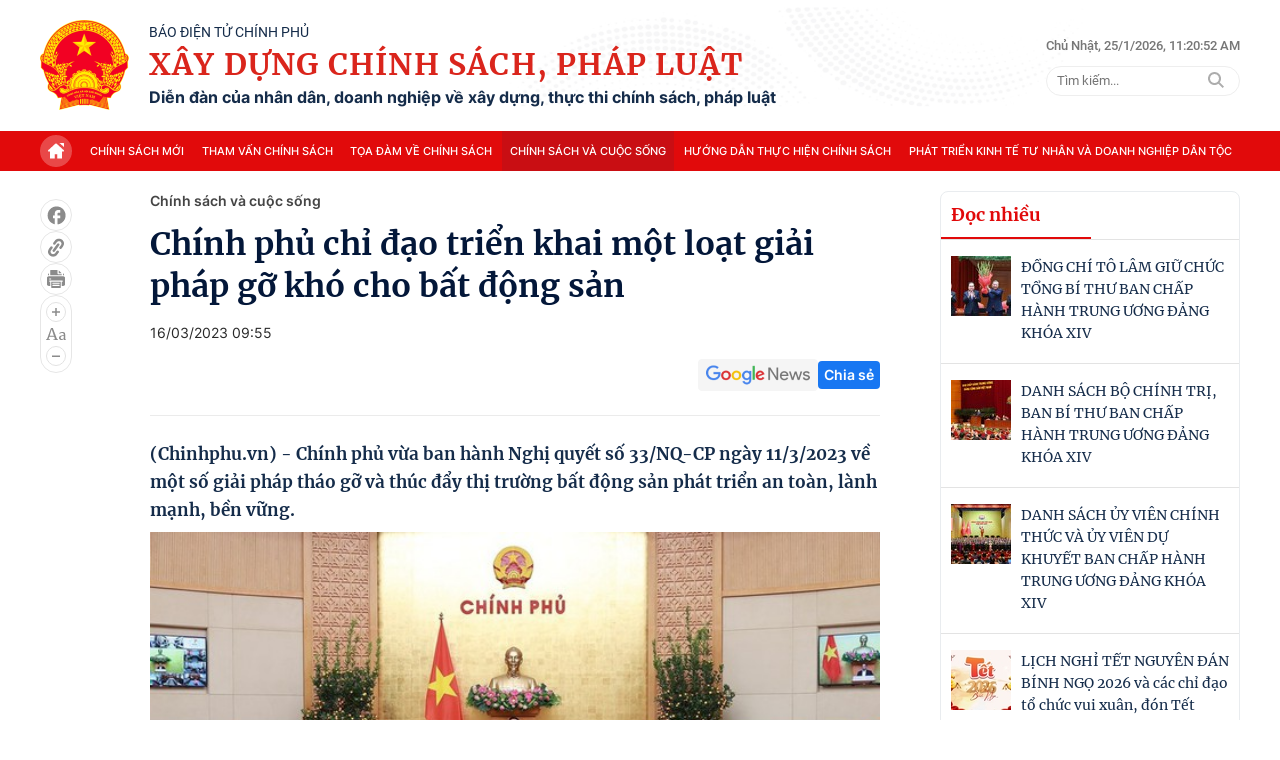

--- FILE ---
content_type: text/html; charset=utf-8
request_url: https://xaydungchinhsach.chinhphu.vn/ajax/detail-bottom.htm
body_size: 10291
content:

<div class="box-news-row">
    <div class="box-category timeline" data-layout="14" data-key="keycd">
        <div class="box-category-top">
            Xem thêm
        </div>
        <div class="box-category-middle timeline_list">
            

        <div class="box-category-item" data-newsid="11926012214273408">
            <a class="box-category-link-with-avatar img-resize" href="/dieu-dong-quan-nhan-chuyen-nghiep-ve-ban-chi-huy-quan-su-xa-phuong-11926012214273408.htm" title="&#x110;i&#x1EC1;u &#x111;&#x1ED9;ng qu&#xE2;n nh&#xE2;n chuy&#xEA;n nghi&#x1EC7;p v&#x1EC1; Ban Ch&#x1EC9; huy Qu&#xE2;n s&#x1EF1; x&#xE3;, ph&#x1B0;&#x1EDD;ng" data-id="11926012214273408" data-newstype="0" data-type="0">
                <img fetchpriority="high" src="https://xdcs.cdnchinhphu.vn/zoom/267_167/446259493575335936/2026/1/22/quang-tri-trao-17690665820591730097993-0-0-1000-1600-crop-17690666512031004637345.jpg" alt="Điều động qu&#226;n nh&#226;n chuy&#234;n nghiệp về Ban Chỉ huy Qu&#226;n sự x&#227;, phường" data-type="avatar" class="box-category-avatar" />
            </a>
            <div class="box-category-content">
                    <h2 class="box-category-title-text">
                            <a data-type="title" data-linktype="newsdetail" class="box-category-link-title" href="/dieu-dong-quan-nhan-chuyen-nghiep-ve-ban-chi-huy-quan-su-xa-phuong-11926012214273408.htm" title="&#x110;i&#x1EC1;u &#x111;&#x1ED9;ng qu&#xE2;n nh&#xE2;n chuy&#xEA;n nghi&#x1EC7;p v&#x1EC1; Ban Ch&#x1EC9; huy Qu&#xE2;n s&#x1EF1; x&#xE3;, ph&#x1B0;&#x1EDD;ng" data-id="11926012214273408" data-newstype="0">&#x110;i&#x1EC1;u &#x111;&#x1ED9;ng qu&#xE2;n nh&#xE2;n chuy&#xEA;n nghi&#x1EC7;p v&#x1EC1; Ban Ch&#x1EC9; huy Qu&#xE2;n s&#x1EF1; x&#xE3;, ph&#x1B0;&#x1EDD;ng</a>
                    </h2>
                <a class="box-category-category" href="/chinh-sach-va-cuoc-song.htm" title="Ch&#xED;nh s&#xE1;ch v&#xE0; cu&#x1ED9;c s&#x1ED1;ng">Ch&#xED;nh s&#xE1;ch v&#xE0; cu&#x1ED9;c s&#x1ED1;ng</a>
                <div class="box-category-time">
                    <span class="icon">
                        <svg width="18" height="19" viewBox="0 0 18 19" fill="none" xmlns="http://www.w3.org/2000/svg">
                            <g clip-path="url(#clip0_3423_9270)">
                                <path d="M9 2.46484C12.728 2.46484 15.75 5.48682 15.75 9.21484C15.75 12.9429 12.728 15.9648 9 15.9648C5.27198 15.9648 2.25 12.9429 2.25 9.21484C2.25 5.48682 5.27198 2.46484 9 2.46484ZM9 3.81484C7.56783 3.81484 6.19432 4.38377 5.18162 5.39647C4.16893 6.40916 3.6 7.78267 3.6 9.21484C3.6 10.647 4.16893 12.0205 5.18162 13.0332C6.19432 14.0459 7.56783 14.6148 9 14.6148C10.4322 14.6148 11.8057 14.0459 12.8184 13.0332C13.8311 12.0205 14.4 10.647 14.4 9.21484C14.4 7.78267 13.8311 6.40916 12.8184 5.39647C11.8057 4.38377 10.4322 3.81484 9 3.81484ZM9 5.16484C9.16533 5.16487 9.3249 5.22556 9.44845 5.33543C9.572 5.44529 9.65093 5.59667 9.67028 5.76087L9.675 5.83984V8.93539L11.5022 10.7626C11.6233 10.8841 11.6936 11.0471 11.6988 11.2185C11.704 11.3899 11.6438 11.5569 11.5304 11.6855C11.417 11.8142 11.2589 11.8948 11.0881 11.9111C10.9174 11.9273 10.7469 11.878 10.6112 11.7731L10.5478 11.7171L8.52278 9.69207C8.41787 9.58707 8.35049 9.45042 8.33108 9.30327L8.325 9.21484V5.83984C8.325 5.66082 8.39612 5.48913 8.5227 5.36255C8.64929 5.23596 8.82098 5.16484 9 5.16484Z" fill="#999999"></path>
                            </g>
                            <defs>
                                <clipPath id="clip0_3423_9270">
                                    <rect width="18" height="18" fill="white" transform="translate(0 0.214844)">
                                    </rect>
                                </clipPath>
                            </defs>
                        </svg>
                    </span>
                    <span class="time-ago" title="01/25/2026 08:11:00 AM"></span>
                </div>
                
                    <p data-type="sapo" class="box-category-sapo">(Chinhphu.vn) - B&#x1ED9; Ch&#x1EC9; huy Qu&#xE2;n s&#x1EF1; t&#x1EC9;nh Qu&#x1EA3;ng Tr&#x1ECB; t&#x1ED5; ch&#x1EE9;c h&#x1ED9;i ngh&#x1ECB; c&#xF4;ng b&#x1ED1;, trao quy&#x1EBF;t &#x111;&#x1ECB;nh &#x111;i&#x1EC1;u &#x111;&#x1ED9;ng 113 qu&#xE2;n nh&#xE2;n chuy&#xEA;n nghi&#x1EC7;p v&#x1EC1; Ban Ch&#x1EC9; huy Qu&#xE2;n s&#x1EF1; x&#xE3;, ph&#x1B0;&#x1EDD;ng tr&#xEA;n &#x111;&#x1ECB;a b&#xE0;n t&#x1EC9;nh.</p>
                
            </div>
        </div>
        <div class="box-category-item" data-newsid="119260122160353124">
            <a class="box-category-link-with-avatar img-resize" href="/nhung-diem-moi-trong-cong-tac-tuyen-quan-2026-119260122160353124.htm" title="Nh&#x1EEF;ng &#x110;I&#x1EC2;M M&#x1EDA;I trong c&#xF4;ng t&#xE1;c TUY&#x1EC2;N QU&#xC2;N n&#x103;m 2026" data-id="119260122160353124" data-newstype="0" data-type="0">
                <img fetchpriority="high" src="https://xdcs.cdnchinhphu.vn/zoom/267_167/446259493575335936/2026/1/22/tuyen-quan-1769072575818214329876-37-0-1037-1600-crop-1769072595926128822857.jpg" alt="Những ĐIỂM MỚI trong c&#244;ng t&#225;c TUYỂN QU&#194;N năm 2026" data-type="avatar" class="box-category-avatar" />
            </a>
            <div class="box-category-content">
                    <h3 class="box-category-title-text">
                            <a data-type="title" data-linktype="newsdetail" class="box-category-link-title" href="/nhung-diem-moi-trong-cong-tac-tuyen-quan-2026-119260122160353124.htm" title="Nh&#x1EEF;ng &#x110;I&#x1EC2;M M&#x1EDA;I trong c&#xF4;ng t&#xE1;c TUY&#x1EC2;N QU&#xC2;N n&#x103;m 2026" data-id="119260122160353124" data-newstype="0">Nh&#x1EEF;ng &#x110;I&#x1EC2;M M&#x1EDA;I trong c&#xF4;ng t&#xE1;c TUY&#x1EC2;N QU&#xC2;N n&#x103;m 2026</a>
                    </h3>
                <a class="box-category-category" href="/huong-dan-thuc-hien-chinh-sach.htm" title="H&#x1B0;&#x1EDB;ng d&#x1EAB;n th&#x1EF1;c hi&#x1EC7;n ch&#xED;nh s&#xE1;ch">H&#x1B0;&#x1EDB;ng d&#x1EAB;n th&#x1EF1;c hi&#x1EC7;n ch&#xED;nh s&#xE1;ch</a>
                <div class="box-category-time">
                    <span class="icon">
                        <svg width="18" height="19" viewBox="0 0 18 19" fill="none" xmlns="http://www.w3.org/2000/svg">
                            <g clip-path="url(#clip0_3423_9270)">
                                <path d="M9 2.46484C12.728 2.46484 15.75 5.48682 15.75 9.21484C15.75 12.9429 12.728 15.9648 9 15.9648C5.27198 15.9648 2.25 12.9429 2.25 9.21484C2.25 5.48682 5.27198 2.46484 9 2.46484ZM9 3.81484C7.56783 3.81484 6.19432 4.38377 5.18162 5.39647C4.16893 6.40916 3.6 7.78267 3.6 9.21484C3.6 10.647 4.16893 12.0205 5.18162 13.0332C6.19432 14.0459 7.56783 14.6148 9 14.6148C10.4322 14.6148 11.8057 14.0459 12.8184 13.0332C13.8311 12.0205 14.4 10.647 14.4 9.21484C14.4 7.78267 13.8311 6.40916 12.8184 5.39647C11.8057 4.38377 10.4322 3.81484 9 3.81484ZM9 5.16484C9.16533 5.16487 9.3249 5.22556 9.44845 5.33543C9.572 5.44529 9.65093 5.59667 9.67028 5.76087L9.675 5.83984V8.93539L11.5022 10.7626C11.6233 10.8841 11.6936 11.0471 11.6988 11.2185C11.704 11.3899 11.6438 11.5569 11.5304 11.6855C11.417 11.8142 11.2589 11.8948 11.0881 11.9111C10.9174 11.9273 10.7469 11.878 10.6112 11.7731L10.5478 11.7171L8.52278 9.69207C8.41787 9.58707 8.35049 9.45042 8.33108 9.30327L8.325 9.21484V5.83984C8.325 5.66082 8.39612 5.48913 8.5227 5.36255C8.64929 5.23596 8.82098 5.16484 9 5.16484Z" fill="#999999"></path>
                            </g>
                            <defs>
                                <clipPath id="clip0_3423_9270">
                                    <rect width="18" height="18" fill="white" transform="translate(0 0.214844)">
                                    </rect>
                                </clipPath>
                            </defs>
                        </svg>
                    </span>
                    <span class="time-ago" title="01/25/2026 07:39:00 AM"></span>
                </div>
                
                    <p data-type="sapo" class="box-category-sapo">(Chinhphu.vn) - Thi&#x1EBF;u t&#x1B0;&#x1EDB;ng Nguy&#x1EC5;n Th&#xE0;nh Long, Ph&#xF3; C&#x1EE5;c tr&#x1B0;&#x1EDF;ng C&#x1EE5;c Qu&#xE2;n l&#x1EF1;c, B&#x1ED9; T&#x1ED5;ng Tham m&#x1B0;u Q&#x110;ND Vi&#x1EC7;t Nam n&#xEA;u nh&#x1EEF;ng &#x111;i&#x1EC3;m m&#x1EDB;i trong c&#xF4;ng t&#xE1;c tuy&#x1EC3;n qu&#xE2;n 2026 ph&#xF9; h&#x1EE3;p ch&#xED;nh quy&#x1EC1;n &#x111;&#x1ECB;a ph&#x1B0;&#x1A1;ng 2 c&#x1EA5;p.</p>
                
            </div>
        </div>
        <div class="box-category-item" data-newsid="11926012210305104">
            <a class="box-category-link-with-avatar img-resize" href="/chot-thoi-han-hoan-thanh-sap-xep-he-thong-truong-hoc-don-vi-su-nghiep-giao-duc-11926012210305104.htm" title="&#x27;Ch&#x1ED1;t&#x27; th&#x1EDD;i h&#x1EA1;n ho&#xE0;n th&#xE0;nh s&#x1EAF;p x&#x1EBF;p h&#x1EC7; th&#x1ED1;ng tr&#x1B0;&#x1EDD;ng h&#x1ECD;c, &#x111;&#x1A1;n v&#x1ECB; s&#x1EF1; nghi&#x1EC7;p gi&#xE1;o d&#x1EE5;c" data-id="11926012210305104" data-newstype="0" data-type="0">
                <img fetchpriority="high" src="https://xdcs.cdnchinhphu.vn/zoom/267_167/446259493575335936/2026/1/22/lop-hoc-quang-tri-1769052555342918593897-91-0-577-777-crop-17690525870601744748789.jpg" alt="&#39;Chốt&#39; thời hạn ho&#224;n th&#224;nh sắp xếp hệ thống trường học, đơn vị sự nghiệp gi&#225;o dục" data-type="avatar" class="box-category-avatar" />
            </a>
            <div class="box-category-content">
                    <h3 class="box-category-title-text">
                            <a data-type="title" data-linktype="newsdetail" class="box-category-link-title" href="/chot-thoi-han-hoan-thanh-sap-xep-he-thong-truong-hoc-don-vi-su-nghiep-giao-duc-11926012210305104.htm" title="&#x27;Ch&#x1ED1;t&#x27; th&#x1EDD;i h&#x1EA1;n ho&#xE0;n th&#xE0;nh s&#x1EAF;p x&#x1EBF;p h&#x1EC7; th&#x1ED1;ng tr&#x1B0;&#x1EDD;ng h&#x1ECD;c, &#x111;&#x1A1;n v&#x1ECB; s&#x1EF1; nghi&#x1EC7;p gi&#xE1;o d&#x1EE5;c" data-id="11926012210305104" data-newstype="0">&#x27;Ch&#x1ED1;t&#x27; th&#x1EDD;i h&#x1EA1;n ho&#xE0;n th&#xE0;nh s&#x1EAF;p x&#x1EBF;p h&#x1EC7; th&#x1ED1;ng tr&#x1B0;&#x1EDD;ng h&#x1ECD;c, &#x111;&#x1A1;n v&#x1ECB; s&#x1EF1; nghi&#x1EC7;p gi&#xE1;o d&#x1EE5;c</a>
                    </h3>
                <a class="box-category-category" href="/chinh-sach-va-cuoc-song.htm" title="Ch&#xED;nh s&#xE1;ch v&#xE0; cu&#x1ED9;c s&#x1ED1;ng">Ch&#xED;nh s&#xE1;ch v&#xE0; cu&#x1ED9;c s&#x1ED1;ng</a>
                <div class="box-category-time">
                    <span class="icon">
                        <svg width="18" height="19" viewBox="0 0 18 19" fill="none" xmlns="http://www.w3.org/2000/svg">
                            <g clip-path="url(#clip0_3423_9270)">
                                <path d="M9 2.46484C12.728 2.46484 15.75 5.48682 15.75 9.21484C15.75 12.9429 12.728 15.9648 9 15.9648C5.27198 15.9648 2.25 12.9429 2.25 9.21484C2.25 5.48682 5.27198 2.46484 9 2.46484ZM9 3.81484C7.56783 3.81484 6.19432 4.38377 5.18162 5.39647C4.16893 6.40916 3.6 7.78267 3.6 9.21484C3.6 10.647 4.16893 12.0205 5.18162 13.0332C6.19432 14.0459 7.56783 14.6148 9 14.6148C10.4322 14.6148 11.8057 14.0459 12.8184 13.0332C13.8311 12.0205 14.4 10.647 14.4 9.21484C14.4 7.78267 13.8311 6.40916 12.8184 5.39647C11.8057 4.38377 10.4322 3.81484 9 3.81484ZM9 5.16484C9.16533 5.16487 9.3249 5.22556 9.44845 5.33543C9.572 5.44529 9.65093 5.59667 9.67028 5.76087L9.675 5.83984V8.93539L11.5022 10.7626C11.6233 10.8841 11.6936 11.0471 11.6988 11.2185C11.704 11.3899 11.6438 11.5569 11.5304 11.6855C11.417 11.8142 11.2589 11.8948 11.0881 11.9111C10.9174 11.9273 10.7469 11.878 10.6112 11.7731L10.5478 11.7171L8.52278 9.69207C8.41787 9.58707 8.35049 9.45042 8.33108 9.30327L8.325 9.21484V5.83984C8.325 5.66082 8.39612 5.48913 8.5227 5.36255C8.64929 5.23596 8.82098 5.16484 9 5.16484Z" fill="#999999"></path>
                            </g>
                            <defs>
                                <clipPath id="clip0_3423_9270">
                                    <rect width="18" height="18" fill="white" transform="translate(0 0.214844)">
                                    </rect>
                                </clipPath>
                            </defs>
                        </svg>
                    </span>
                    <span class="time-ago" title="01/25/2026 07:39:00 AM"></span>
                </div>
                
                    <p data-type="sapo" class="box-category-sapo">(Chinhphu.vn) - T&#x1EC9;nh Qu&#x1EA3;ng Tr&#x1ECB; &#x111;ang tri&#x1EC3;n khai s&#x1EAF;p x&#x1EBF;p h&#x1EC7; th&#x1ED1;ng tr&#x1B0;&#x1EDD;ng h&#x1ECD;c v&#xE0; c&#xE1;c c&#x1A1; s&#x1EDF; gi&#xE1;o d&#x1EE5;c th&#x1B0;&#x1EDD;ng xuy&#xEA;n theo h&#x1B0;&#x1EDB;ng tinh g&#x1ECD;n, hi&#x1EC7;u qu&#x1EA3;. Theo k&#x1EBF; ho&#x1EA1;ch, to&#xE0;n b&#x1ED9; vi&#x1EC7;c s&#x1EAF;p x&#x1EBF;p c&#xE1;c &#x111;&#x1A1;n v&#x1ECB; s&#x1EF1; nghi&#x1EC7;p gi&#xE1;o d&#x1EE5;c v&#xE0; &#x111;&#xE0;o t&#x1EA1;o tr&#xEA;n &#x111;&#x1ECB;a b&#xE0;n t&#x1EC9;nh s&#x1EBD; ho&#xE0;n th&#xE0;nh tr&#x1B0;&#x1EDB;c 30/6.</p>
                
            </div>
        </div>
        <div class="box-category-item" data-newsid="119260123143829217">
            <a class="box-category-link-with-avatar img-resize" href="/danh-sach-bo-chinh-tri-ban-chap-hanh-trung-uong-dang-khoa-xiv-119260123143829217.htm" title="DANH S&#xC1;CH B&#x1ED8; CH&#xCD;NH TR&#x1ECA;, BAN B&#xCD; TH&#x1AF; BAN CH&#x1EA4;P H&#xC0;NH TRUNG &#x1AF;&#x1A0;NG &#x110;&#x1EA2;NG KH&#xD3;A XIV" data-id="119260123143829217" data-newstype="0" data-type="0">
                <img fetchpriority="high" src="https://xdcs.cdnchinhphu.vn/zoom/267_167/446259493575335936/2026/1/23/image-1-1769153005793678015998-0-0-938-1500-crop-17691538992881188098609.jpg" alt="DANH S&#193;CH BỘ CH&#205;NH TRỊ, BAN B&#205; THƯ BAN CHẤP H&#192;NH TRUNG ƯƠNG ĐẢNG KH&#211;A XIV" data-type="avatar" class="box-category-avatar" />
            </a>
            <div class="box-category-content">
                    <h3 class="box-category-title-text">
                            <a data-type="title" data-linktype="newsdetail" class="box-category-link-title" href="/danh-sach-bo-chinh-tri-ban-chap-hanh-trung-uong-dang-khoa-xiv-119260123143829217.htm" title="DANH S&#xC1;CH B&#x1ED8; CH&#xCD;NH TR&#x1ECA;, BAN B&#xCD; TH&#x1AF; BAN CH&#x1EA4;P H&#xC0;NH TRUNG &#x1AF;&#x1A0;NG &#x110;&#x1EA2;NG KH&#xD3;A XIV" data-id="119260123143829217" data-newstype="0">DANH S&#xC1;CH B&#x1ED8; CH&#xCD;NH TR&#x1ECA;, BAN B&#xCD; TH&#x1AF; BAN CH&#x1EA4;P H&#xC0;NH TRUNG &#x1AF;&#x1A0;NG &#x110;&#x1EA2;NG KH&#xD3;A XIV</a>
                    </h3>
                <a class="box-category-category" href="/chinh-sach-va-cuoc-song.htm" title="Ch&#xED;nh s&#xE1;ch v&#xE0; cu&#x1ED9;c s&#x1ED1;ng">Ch&#xED;nh s&#xE1;ch v&#xE0; cu&#x1ED9;c s&#x1ED1;ng</a>
                <div class="box-category-time">
                    <span class="icon">
                        <svg width="18" height="19" viewBox="0 0 18 19" fill="none" xmlns="http://www.w3.org/2000/svg">
                            <g clip-path="url(#clip0_3423_9270)">
                                <path d="M9 2.46484C12.728 2.46484 15.75 5.48682 15.75 9.21484C15.75 12.9429 12.728 15.9648 9 15.9648C5.27198 15.9648 2.25 12.9429 2.25 9.21484C2.25 5.48682 5.27198 2.46484 9 2.46484ZM9 3.81484C7.56783 3.81484 6.19432 4.38377 5.18162 5.39647C4.16893 6.40916 3.6 7.78267 3.6 9.21484C3.6 10.647 4.16893 12.0205 5.18162 13.0332C6.19432 14.0459 7.56783 14.6148 9 14.6148C10.4322 14.6148 11.8057 14.0459 12.8184 13.0332C13.8311 12.0205 14.4 10.647 14.4 9.21484C14.4 7.78267 13.8311 6.40916 12.8184 5.39647C11.8057 4.38377 10.4322 3.81484 9 3.81484ZM9 5.16484C9.16533 5.16487 9.3249 5.22556 9.44845 5.33543C9.572 5.44529 9.65093 5.59667 9.67028 5.76087L9.675 5.83984V8.93539L11.5022 10.7626C11.6233 10.8841 11.6936 11.0471 11.6988 11.2185C11.704 11.3899 11.6438 11.5569 11.5304 11.6855C11.417 11.8142 11.2589 11.8948 11.0881 11.9111C10.9174 11.9273 10.7469 11.878 10.6112 11.7731L10.5478 11.7171L8.52278 9.69207C8.41787 9.58707 8.35049 9.45042 8.33108 9.30327L8.325 9.21484V5.83984C8.325 5.66082 8.39612 5.48913 8.5227 5.36255C8.64929 5.23596 8.82098 5.16484 9 5.16484Z" fill="#999999"></path>
                            </g>
                            <defs>
                                <clipPath id="clip0_3423_9270">
                                    <rect width="18" height="18" fill="white" transform="translate(0 0.214844)">
                                    </rect>
                                </clipPath>
                            </defs>
                        </svg>
                    </span>
                    <span class="time-ago" title="01/25/2026 07:11:00 AM"></span>
                </div>
                
                    <p data-type="sapo" class="box-category-sapo">(Chinhphu.vn) - S&#xE1;ng 23/1, Ban Ch&#x1EA5;p h&#xE0;nh Trung &#x1B0;&#x1A1;ng &#x110;&#x1EA3;ng kh&#xF3;a XIV ti&#x1EBF;n h&#xE0;nh H&#x1ED9;i ngh&#x1ECB; l&#x1EA7;n th&#x1EE9; nh&#x1EA5;t. H&#x1ED9;i ngh&#x1ECB; &#x111;&#xE3; b&#x1EA7;u B&#x1ED9; Ch&#xED;nh tr&#x1ECB;, T&#x1ED5;ng B&#xED; th&#x1B0;, Ban B&#xED; th&#x1B0; Trung &#x1B0;&#x1A1;ng kh&#xF3;a XIV.</p>
                
            </div>
        </div>
        <div class="box-category-item" data-newsid="119260123140718255">
            <a class="box-category-link-with-avatar img-resize" href="/ban-chap-hanh-trung-uong-dang-khoa-xiv-tien-hanh-hoi-nghi-lan-thu-nhat-119260123140718255.htm" title="&#x110;&#x1ED2;NG CH&#xCD; T&#xD4; L&#xC2;M GI&#x1EEE; CH&#x1EE8;C T&#x1ED4;NG B&#xCD; TH&#x1AF; BAN CH&#x1EA4;P H&#xC0;NH TRUNG &#x1AF;&#x1A0;NG &#x110;&#x1EA2;NG KH&#xD3;A XIV" data-id="119260123140718255" data-newstype="1" data-type="0">
                <img fetchpriority="high" src="https://xdcs.cdnchinhphu.vn/zoom/267_167/446259493575335936/2026/1/23/tongbithutolam-17691534426411894081404-36-0-580-870-crop-17691535290741784085293.jpeg" alt="ĐỒNG CH&#205; T&#212; L&#194;M GIỮ CHỨC TỔNG B&#205; THƯ BAN CHẤP H&#192;NH TRUNG ƯƠNG ĐẢNG KH&#211;A XIV" data-type="avatar" class="box-category-avatar" />
            </a>
            <div class="box-category-content">
                    <h3 class="box-category-title-text">
                            <a data-type="title" data-linktype="newsdetail" class="box-category-link-title" href="/ban-chap-hanh-trung-uong-dang-khoa-xiv-tien-hanh-hoi-nghi-lan-thu-nhat-119260123140718255.htm" title="&#x110;&#x1ED2;NG CH&#xCD; T&#xD4; L&#xC2;M GI&#x1EEE; CH&#x1EE8;C T&#x1ED4;NG B&#xCD; TH&#x1AF; BAN CH&#x1EA4;P H&#xC0;NH TRUNG &#x1AF;&#x1A0;NG &#x110;&#x1EA2;NG KH&#xD3;A XIV" data-id="119260123140718255" data-newstype="1">&#x110;&#x1ED2;NG CH&#xCD; T&#xD4; L&#xC2;M GI&#x1EEE; CH&#x1EE8;C T&#x1ED4;NG B&#xCD; TH&#x1AF; BAN CH&#x1EA4;P H&#xC0;NH TRUNG &#x1AF;&#x1A0;NG &#x110;&#x1EA2;NG KH&#xD3;A XIV</a>
                    </h3>
                <a class="box-category-category" href="/chinh-sach-va-cuoc-song.htm" title="Ch&#xED;nh s&#xE1;ch v&#xE0; cu&#x1ED9;c s&#x1ED1;ng">Ch&#xED;nh s&#xE1;ch v&#xE0; cu&#x1ED9;c s&#x1ED1;ng</a>
                <div class="box-category-time">
                    <span class="icon">
                        <svg width="18" height="19" viewBox="0 0 18 19" fill="none" xmlns="http://www.w3.org/2000/svg">
                            <g clip-path="url(#clip0_3423_9270)">
                                <path d="M9 2.46484C12.728 2.46484 15.75 5.48682 15.75 9.21484C15.75 12.9429 12.728 15.9648 9 15.9648C5.27198 15.9648 2.25 12.9429 2.25 9.21484C2.25 5.48682 5.27198 2.46484 9 2.46484ZM9 3.81484C7.56783 3.81484 6.19432 4.38377 5.18162 5.39647C4.16893 6.40916 3.6 7.78267 3.6 9.21484C3.6 10.647 4.16893 12.0205 5.18162 13.0332C6.19432 14.0459 7.56783 14.6148 9 14.6148C10.4322 14.6148 11.8057 14.0459 12.8184 13.0332C13.8311 12.0205 14.4 10.647 14.4 9.21484C14.4 7.78267 13.8311 6.40916 12.8184 5.39647C11.8057 4.38377 10.4322 3.81484 9 3.81484ZM9 5.16484C9.16533 5.16487 9.3249 5.22556 9.44845 5.33543C9.572 5.44529 9.65093 5.59667 9.67028 5.76087L9.675 5.83984V8.93539L11.5022 10.7626C11.6233 10.8841 11.6936 11.0471 11.6988 11.2185C11.704 11.3899 11.6438 11.5569 11.5304 11.6855C11.417 11.8142 11.2589 11.8948 11.0881 11.9111C10.9174 11.9273 10.7469 11.878 10.6112 11.7731L10.5478 11.7171L8.52278 9.69207C8.41787 9.58707 8.35049 9.45042 8.33108 9.30327L8.325 9.21484V5.83984C8.325 5.66082 8.39612 5.48913 8.5227 5.36255C8.64929 5.23596 8.82098 5.16484 9 5.16484Z" fill="#999999"></path>
                            </g>
                            <defs>
                                <clipPath id="clip0_3423_9270">
                                    <rect width="18" height="18" fill="white" transform="translate(0 0.214844)">
                                    </rect>
                                </clipPath>
                            </defs>
                        </svg>
                    </span>
                    <span class="time-ago" title="01/25/2026 07:11:00 AM"></span>
                </div>
                
                    <p data-type="sapo" class="box-category-sapo">(Chinhphu.vn) - Ban Ch&#x1EA5;p h&#xE0;nh Trung &#x1B0;&#x1A1;ng &#x110;&#x1EA3;ng kh&#xF3;a XIV &#x111;&#xE3; th&#x1ED1;ng nh&#x1EA5;t tuy&#x1EC7;t &#x111;&#x1ED1;i b&#x1EA7;u &#x111;&#x1ED3;ng ch&#xED; T&#xF4; L&#xE2;m, T&#x1ED5;ng B&#xED; th&#x1B0; Ban Ch&#x1EA5;p h&#xE0;nh Trung &#x1B0;&#x1A1;ng &#x110;&#x1EA3;ng kh&#xF3;a XIII ti&#x1EBF;p t&#x1EE5;c gi&#x1EEF; ch&#x1EE9;c T&#x1ED5;ng B&#xED; th&#x1B0; Ban Ch&#x1EA5;p h&#xE0;nh Trung &#x1B0;&#x1A1;ng &#x110;&#x1EA3;ng kh&#xF3;a XIV.</p>
                
            </div>
        </div>
        <div class="box-category-item" data-newsid="119260122195552276">
            <a class="box-category-link-with-avatar img-resize" href="/ket-qua-bo-phieu-bau-ban-chap-hanh-trung-uong-dang-khoa-xiv-119260122195552276.htm" title="DANH S&#xC1;CH &#x1EE6;Y VI&#xCA;N CH&#xCD;NH TH&#x1EE8;C V&#xC0; &#x1EE6;Y VI&#xCA;N D&#x1EF0; KHUY&#x1EBE;T BAN CH&#x1EA4;P H&#xC0;NH TRUNG &#x1AF;&#x1A0;NG &#x110;&#x1EA2;NG KH&#xD3;A XIV" data-id="119260122195552276" data-newstype="1" data-type="0">
                <img fetchpriority="high" src="https://xdcs.cdnchinhphu.vn/zoom/267_167/446259493575335936/2026/1/23/bnd-1319-1769158968974-17691589691041109834702-0-0-937-1500-crop-17691598019681203677021.jpg" alt="DANH S&#193;CH ỦY VI&#202;N CH&#205;NH THỨC V&#192; ỦY VI&#202;N DỰ KHUYẾT BAN CHẤP H&#192;NH TRUNG ƯƠNG ĐẢNG KH&#211;A XIV" data-type="avatar" class="box-category-avatar" />
            </a>
            <div class="box-category-content">
                    <h3 class="box-category-title-text">
                            <a data-type="title" data-linktype="newsdetail" class="box-category-link-title" href="/ket-qua-bo-phieu-bau-ban-chap-hanh-trung-uong-dang-khoa-xiv-119260122195552276.htm" title="DANH S&#xC1;CH &#x1EE6;Y VI&#xCA;N CH&#xCD;NH TH&#x1EE8;C V&#xC0; &#x1EE6;Y VI&#xCA;N D&#x1EF0; KHUY&#x1EBE;T BAN CH&#x1EA4;P H&#xC0;NH TRUNG &#x1AF;&#x1A0;NG &#x110;&#x1EA2;NG KH&#xD3;A XIV" data-id="119260122195552276" data-newstype="1">DANH S&#xC1;CH &#x1EE6;Y VI&#xCA;N CH&#xCD;NH TH&#x1EE8;C V&#xC0; &#x1EE6;Y VI&#xCA;N D&#x1EF0; KHUY&#x1EBE;T BAN CH&#x1EA4;P H&#xC0;NH TRUNG &#x1AF;&#x1A0;NG &#x110;&#x1EA2;NG KH&#xD3;A XIV</a>
                    </h3>
                <a class="box-category-category" href="/chinh-sach-va-cuoc-song.htm" title="Ch&#xED;nh s&#xE1;ch v&#xE0; cu&#x1ED9;c s&#x1ED1;ng">Ch&#xED;nh s&#xE1;ch v&#xE0; cu&#x1ED9;c s&#x1ED1;ng</a>
                <div class="box-category-time">
                    <span class="icon">
                        <svg width="18" height="19" viewBox="0 0 18 19" fill="none" xmlns="http://www.w3.org/2000/svg">
                            <g clip-path="url(#clip0_3423_9270)">
                                <path d="M9 2.46484C12.728 2.46484 15.75 5.48682 15.75 9.21484C15.75 12.9429 12.728 15.9648 9 15.9648C5.27198 15.9648 2.25 12.9429 2.25 9.21484C2.25 5.48682 5.27198 2.46484 9 2.46484ZM9 3.81484C7.56783 3.81484 6.19432 4.38377 5.18162 5.39647C4.16893 6.40916 3.6 7.78267 3.6 9.21484C3.6 10.647 4.16893 12.0205 5.18162 13.0332C6.19432 14.0459 7.56783 14.6148 9 14.6148C10.4322 14.6148 11.8057 14.0459 12.8184 13.0332C13.8311 12.0205 14.4 10.647 14.4 9.21484C14.4 7.78267 13.8311 6.40916 12.8184 5.39647C11.8057 4.38377 10.4322 3.81484 9 3.81484ZM9 5.16484C9.16533 5.16487 9.3249 5.22556 9.44845 5.33543C9.572 5.44529 9.65093 5.59667 9.67028 5.76087L9.675 5.83984V8.93539L11.5022 10.7626C11.6233 10.8841 11.6936 11.0471 11.6988 11.2185C11.704 11.3899 11.6438 11.5569 11.5304 11.6855C11.417 11.8142 11.2589 11.8948 11.0881 11.9111C10.9174 11.9273 10.7469 11.878 10.6112 11.7731L10.5478 11.7171L8.52278 9.69207C8.41787 9.58707 8.35049 9.45042 8.33108 9.30327L8.325 9.21484V5.83984C8.325 5.66082 8.39612 5.48913 8.5227 5.36255C8.64929 5.23596 8.82098 5.16484 9 5.16484Z" fill="#999999"></path>
                            </g>
                            <defs>
                                <clipPath id="clip0_3423_9270">
                                    <rect width="18" height="18" fill="white" transform="translate(0 0.214844)">
                                    </rect>
                                </clipPath>
                            </defs>
                        </svg>
                    </span>
                    <span class="time-ago" title="01/25/2026 07:02:00 AM"></span>
                </div>
                
                    <p data-type="sapo" class="box-category-sapo">(Chinhphu.vn) - Chi&#x1EC1;u 22/1, &#x110;&#x1EA1;i h&#x1ED9;i &#x111;&#x1EA1;i bi&#x1EC3;u to&#xE0;n qu&#x1ED1;c l&#x1EA7;n th&#x1EE9; XIV c&#x1EE7;a &#x110;&#x1EA3;ng &#x111;&#xE3; ti&#x1EBF;n h&#xE0;nh b&#x1ECF; phi&#x1EBF;u b&#x1EA7;u Ban Ch&#x1EA5;p h&#xE0;nh Trung &#x1B0;&#x1A1;ng &#x110;&#x1EA3;ng kh&#xF3;a XIV. &#x110;&#x1EA1;i h&#x1ED9;i &#x111;&#xE3; b&#x1EA7;u ra 200 &#x1EE6;y vi&#xEA;n, trong &#x111;&#xF3; c&#xF3; 180 &#x1EE6;y vi&#xEA;n ch&#xED;nh th&#x1EE9;c v&#xE0; 20 &#x1EE6;y vi&#xEA;n d&#x1EF1; khuy&#x1EBF;t.</p>
                
            </div>
        </div>
        <div class="box-category-item" data-newsid="119260122105154662">
            <a class="box-category-link-with-avatar img-resize" href="/khan-truong-dua-van-phong-dang-ky-dat-dai-khuyen-nong-ban-quan-ly-vao-hoat-dong-hieu-luc-hieu-qua-119260122105154662.htm" title="Kh&#x1EA9;n tr&#x1B0;&#x1A1;ng &#x111;&#x1B0;a v&#x103;n ph&#xF2;ng &#x111;&#x103;ng k&#xFD; &#x111;&#x1EA5;t &#x111;ai, khuy&#x1EBF;n n&#xF4;ng, ban qu&#x1EA3;n l&#xFD; v&#xE0;o ho&#x1EA1;t &#x111;&#x1ED9;ng hi&#x1EC7;u l&#x1EF1;c, hi&#x1EC7;u qu&#x1EA3;" data-id="119260122105154662" data-newstype="0" data-type="0">
                <img fetchpriority="high" src="https://xdcs.cdnchinhphu.vn/zoom/267_167/446259493575335936/2026/1/22/van-phong-dki-dat-dai-176905388276259678513-0-0-630-1008-crop-1769053892251459889819.jpg" alt="Khẩn trương đưa văn ph&#242;ng đăng k&#253; đất đai, khuyến n&#244;ng, ban quản l&#253; v&#224;o hoạt động hiệu lực, hiệu quả" data-type="avatar" class="box-category-avatar" />
            </a>
            <div class="box-category-content">
                    <h3 class="box-category-title-text">
                            <a data-type="title" data-linktype="newsdetail" class="box-category-link-title" href="/khan-truong-dua-van-phong-dang-ky-dat-dai-khuyen-nong-ban-quan-ly-vao-hoat-dong-hieu-luc-hieu-qua-119260122105154662.htm" title="Kh&#x1EA9;n tr&#x1B0;&#x1A1;ng &#x111;&#x1B0;a v&#x103;n ph&#xF2;ng &#x111;&#x103;ng k&#xFD; &#x111;&#x1EA5;t &#x111;ai, khuy&#x1EBF;n n&#xF4;ng, ban qu&#x1EA3;n l&#xFD; v&#xE0;o ho&#x1EA1;t &#x111;&#x1ED9;ng hi&#x1EC7;u l&#x1EF1;c, hi&#x1EC7;u qu&#x1EA3;" data-id="119260122105154662" data-newstype="0">Kh&#x1EA9;n tr&#x1B0;&#x1A1;ng &#x111;&#x1B0;a v&#x103;n ph&#xF2;ng &#x111;&#x103;ng k&#xFD; &#x111;&#x1EA5;t &#x111;ai, khuy&#x1EBF;n n&#xF4;ng, ban qu&#x1EA3;n l&#xFD; v&#xE0;o ho&#x1EA1;t &#x111;&#x1ED9;ng hi&#x1EC7;u l&#x1EF1;c, hi&#x1EC7;u qu&#x1EA3;</a>
                    </h3>
                <a class="box-category-category" href="/chinh-sach-moi.htm" title="Ch&#xED;nh s&#xE1;ch m&#x1EDB;i">Ch&#xED;nh s&#xE1;ch m&#x1EDB;i</a>
                <div class="box-category-time">
                    <span class="icon">
                        <svg width="18" height="19" viewBox="0 0 18 19" fill="none" xmlns="http://www.w3.org/2000/svg">
                            <g clip-path="url(#clip0_3423_9270)">
                                <path d="M9 2.46484C12.728 2.46484 15.75 5.48682 15.75 9.21484C15.75 12.9429 12.728 15.9648 9 15.9648C5.27198 15.9648 2.25 12.9429 2.25 9.21484C2.25 5.48682 5.27198 2.46484 9 2.46484ZM9 3.81484C7.56783 3.81484 6.19432 4.38377 5.18162 5.39647C4.16893 6.40916 3.6 7.78267 3.6 9.21484C3.6 10.647 4.16893 12.0205 5.18162 13.0332C6.19432 14.0459 7.56783 14.6148 9 14.6148C10.4322 14.6148 11.8057 14.0459 12.8184 13.0332C13.8311 12.0205 14.4 10.647 14.4 9.21484C14.4 7.78267 13.8311 6.40916 12.8184 5.39647C11.8057 4.38377 10.4322 3.81484 9 3.81484ZM9 5.16484C9.16533 5.16487 9.3249 5.22556 9.44845 5.33543C9.572 5.44529 9.65093 5.59667 9.67028 5.76087L9.675 5.83984V8.93539L11.5022 10.7626C11.6233 10.8841 11.6936 11.0471 11.6988 11.2185C11.704 11.3899 11.6438 11.5569 11.5304 11.6855C11.417 11.8142 11.2589 11.8948 11.0881 11.9111C10.9174 11.9273 10.7469 11.878 10.6112 11.7731L10.5478 11.7171L8.52278 9.69207C8.41787 9.58707 8.35049 9.45042 8.33108 9.30327L8.325 9.21484V5.83984C8.325 5.66082 8.39612 5.48913 8.5227 5.36255C8.64929 5.23596 8.82098 5.16484 9 5.16484Z" fill="#999999"></path>
                            </g>
                            <defs>
                                <clipPath id="clip0_3423_9270">
                                    <rect width="18" height="18" fill="white" transform="translate(0 0.214844)">
                                    </rect>
                                </clipPath>
                            </defs>
                        </svg>
                    </span>
                    <span class="time-ago" title="01/25/2026 07:02:00 AM"></span>
                </div>
                
                    <p data-type="sapo" class="box-category-sapo">(Chinhphu.vn) - Th&#x1EE7; t&#x1B0;&#x1EDB;ng y&#xEA;u c&#x1EA7;u kh&#x1EA9;n tr&#x1B0;&#x1A1;ng &#x111;&#x1B0;a c&#xE1;c t&#x1ED5; ch&#x1EE9;c, &#x111;&#x1A1;n v&#x1ECB; chuy&#xEA;n m&#xF4;n nh&#x1B0; khuy&#x1EBF;n n&#xF4;ng, v&#x103;n ph&#xF2;ng &#x111;&#x103;ng k&#xFD; &#x111;&#x1EA5;t &#x111;ai, ban qu&#x1EA3;n l&#xFD; v&#xE0;o ho&#x1EA1;t &#x111;&#x1ED9;ng hi&#x1EC7;u l&#x1EF1;c, hi&#x1EC7;u qu&#x1EA3;, b&#x1EA3;o &#x111;&#x1EA3;m cung &#x1EE9;ng &#x111;&#x1EA7;y &#x111;&#x1EE7; d&#x1ECB;ch v&#x1EE5; c&#xF4;ng thi&#x1EBF;t y&#x1EBF;u cho ng&#x1B0;&#x1EDD;i d&#xE2;n v&#xE0; doanh nghi&#x1EC7;p.</p>
                
            </div>
        </div>
        <div class="box-category-item" data-newsid="119260123134516715">
            <a class="box-category-link-with-avatar img-resize" href="/tiep-tuc-dieu-dong-can-bo-ve-ban-chi-huy-quan-su-xa-phuong-119260123134516715.htm" title="Ti&#x1EBF;p t&#x1EE5;c &#x111;i&#x1EC1;u &#x111;&#x1ED9;ng c&#xE1;n b&#x1ED9; v&#x1EC1; Ban ch&#x1EC9; huy qu&#xE2;n s&#x1EF1; x&#xE3;, ph&#x1B0;&#x1EDD;ng" data-id="119260123134516715" data-newstype="0" data-type="0">
                <img fetchpriority="high" src="https://xdcs.cdnchinhphu.vn/zoom/267_167/446259493575335936/2026/1/23/nghe-an-trao-quyet-dinh-17691503316451224639857-37-0-1037-1600-crop-17691504653791482412116.jpg" alt="Tiếp tục điều động c&#225;n bộ về Ban chỉ huy qu&#226;n sự x&#227;, phường" data-type="avatar" class="box-category-avatar" />
            </a>
            <div class="box-category-content">
                    <h3 class="box-category-title-text">
                            <a data-type="title" data-linktype="newsdetail" class="box-category-link-title" href="/tiep-tuc-dieu-dong-can-bo-ve-ban-chi-huy-quan-su-xa-phuong-119260123134516715.htm" title="Ti&#x1EBF;p t&#x1EE5;c &#x111;i&#x1EC1;u &#x111;&#x1ED9;ng c&#xE1;n b&#x1ED9; v&#x1EC1; Ban ch&#x1EC9; huy qu&#xE2;n s&#x1EF1; x&#xE3;, ph&#x1B0;&#x1EDD;ng" data-id="119260123134516715" data-newstype="0">Ti&#x1EBF;p t&#x1EE5;c &#x111;i&#x1EC1;u &#x111;&#x1ED9;ng c&#xE1;n b&#x1ED9; v&#x1EC1; Ban ch&#x1EC9; huy qu&#xE2;n s&#x1EF1; x&#xE3;, ph&#x1B0;&#x1EDD;ng</a>
                    </h3>
                <a class="box-category-category" href="/chinh-sach-va-cuoc-song.htm" title="Ch&#xED;nh s&#xE1;ch v&#xE0; cu&#x1ED9;c s&#x1ED1;ng">Ch&#xED;nh s&#xE1;ch v&#xE0; cu&#x1ED9;c s&#x1ED1;ng</a>
                <div class="box-category-time">
                    <span class="icon">
                        <svg width="18" height="19" viewBox="0 0 18 19" fill="none" xmlns="http://www.w3.org/2000/svg">
                            <g clip-path="url(#clip0_3423_9270)">
                                <path d="M9 2.46484C12.728 2.46484 15.75 5.48682 15.75 9.21484C15.75 12.9429 12.728 15.9648 9 15.9648C5.27198 15.9648 2.25 12.9429 2.25 9.21484C2.25 5.48682 5.27198 2.46484 9 2.46484ZM9 3.81484C7.56783 3.81484 6.19432 4.38377 5.18162 5.39647C4.16893 6.40916 3.6 7.78267 3.6 9.21484C3.6 10.647 4.16893 12.0205 5.18162 13.0332C6.19432 14.0459 7.56783 14.6148 9 14.6148C10.4322 14.6148 11.8057 14.0459 12.8184 13.0332C13.8311 12.0205 14.4 10.647 14.4 9.21484C14.4 7.78267 13.8311 6.40916 12.8184 5.39647C11.8057 4.38377 10.4322 3.81484 9 3.81484ZM9 5.16484C9.16533 5.16487 9.3249 5.22556 9.44845 5.33543C9.572 5.44529 9.65093 5.59667 9.67028 5.76087L9.675 5.83984V8.93539L11.5022 10.7626C11.6233 10.8841 11.6936 11.0471 11.6988 11.2185C11.704 11.3899 11.6438 11.5569 11.5304 11.6855C11.417 11.8142 11.2589 11.8948 11.0881 11.9111C10.9174 11.9273 10.7469 11.878 10.6112 11.7731L10.5478 11.7171L8.52278 9.69207C8.41787 9.58707 8.35049 9.45042 8.33108 9.30327L8.325 9.21484V5.83984C8.325 5.66082 8.39612 5.48913 8.5227 5.36255C8.64929 5.23596 8.82098 5.16484 9 5.16484Z" fill="#999999"></path>
                            </g>
                            <defs>
                                <clipPath id="clip0_3423_9270">
                                    <rect width="18" height="18" fill="white" transform="translate(0 0.214844)">
                                    </rect>
                                </clipPath>
                            </defs>
                        </svg>
                    </span>
                    <span class="time-ago" title="01/25/2026 06:58:00 AM"></span>
                </div>
                
                    <p data-type="sapo" class="box-category-sapo">(Chinhphu.vn) - &#x110;&#x1EA3;ng Qu&#xE2;n s&#x1EF1; t&#x1EC9;nh Ngh&#x1EC7; An &#x111;&#xE3; c&#xF4;ng b&#x1ED1; v&#xE0; trao quy&#x1EBF;t &#x111;&#x1ECB;nh b&#x1ED5; nhi&#x1EC7;m 110 c&#xE1;n b&#x1ED9; gi&#x1EEF; c&#xE1;c ch&#x1EE9;c v&#x1EE5;: Ph&#xF3; Ch&#x1EC9; huy tr&#x1B0;&#x1EDF;ng, Ch&#xED;nh tr&#x1ECB; vi&#xEA;n ph&#xF3; v&#xE0; c&#xE1;n b&#x1ED9; tr&#x1EE3; l&#xFD; Ban Ch&#x1EC9; huy Qu&#xE2;n s&#x1EF1; x&#xE3;, ph&#x1B0;&#x1EDD;ng tr&#xEA;n &#x111;&#x1ECB;a b&#xE0;n t&#x1EC9;nh. </p>
                
            </div>
        </div>
        <div class="box-category-item" data-newsid="119260123104948104">
            <a class="box-category-link-with-avatar img-resize" href="/tu-1-7-nguoi-dung-dau-co-quan-chuyen-mon-thuoc-ubnd-cap-xa-duoc-cap-ho-chieu-cong-vu-119260123104948104.htm" title="T&#x1EEB; 1/7, ng&#x1B0;&#x1EDD;i &#x111;&#x1EE9;ng &#x111;&#x1EA7;u c&#x1A1; quan chuy&#xEA;n m&#xF4;n thu&#x1ED9;c UBND c&#x1EA5;p x&#xE3; &#x111;&#x1B0;&#x1EE3;c c&#x1EA5;p h&#x1ED9; chi&#x1EBF;u c&#xF4;ng v&#x1EE5;" data-id="119260123104948104" data-newstype="0" data-type="0">
                <img fetchpriority="high" src="https://xdcs.cdnchinhphu.vn/zoom/267_167/446259493575335936/2026/1/23/hochieu-17691397977171919082725-79-0-565-777-crop-176913980804081814949.jpg" alt="Từ 1/7, người đứng đầu cơ quan chuy&#234;n m&#244;n thuộc UBND cấp x&#227; được cấp hộ chiếu c&#244;ng vụ" data-type="avatar" class="box-category-avatar" />
            </a>
            <div class="box-category-content">
                    <h3 class="box-category-title-text">
                            <a data-type="title" data-linktype="newsdetail" class="box-category-link-title" href="/tu-1-7-nguoi-dung-dau-co-quan-chuyen-mon-thuoc-ubnd-cap-xa-duoc-cap-ho-chieu-cong-vu-119260123104948104.htm" title="T&#x1EEB; 1/7, ng&#x1B0;&#x1EDD;i &#x111;&#x1EE9;ng &#x111;&#x1EA7;u c&#x1A1; quan chuy&#xEA;n m&#xF4;n thu&#x1ED9;c UBND c&#x1EA5;p x&#xE3; &#x111;&#x1B0;&#x1EE3;c c&#x1EA5;p h&#x1ED9; chi&#x1EBF;u c&#xF4;ng v&#x1EE5;" data-id="119260123104948104" data-newstype="0">T&#x1EEB; 1/7, ng&#x1B0;&#x1EDD;i &#x111;&#x1EE9;ng &#x111;&#x1EA7;u c&#x1A1; quan chuy&#xEA;n m&#xF4;n thu&#x1ED9;c UBND c&#x1EA5;p x&#xE3; &#x111;&#x1B0;&#x1EE3;c c&#x1EA5;p h&#x1ED9; chi&#x1EBF;u c&#xF4;ng v&#x1EE5;</a>
                    </h3>
                <a class="box-category-category" href="/chinh-sach-moi.htm" title="Ch&#xED;nh s&#xE1;ch m&#x1EDB;i">Ch&#xED;nh s&#xE1;ch m&#x1EDB;i</a>
                <div class="box-category-time">
                    <span class="icon">
                        <svg width="18" height="19" viewBox="0 0 18 19" fill="none" xmlns="http://www.w3.org/2000/svg">
                            <g clip-path="url(#clip0_3423_9270)">
                                <path d="M9 2.46484C12.728 2.46484 15.75 5.48682 15.75 9.21484C15.75 12.9429 12.728 15.9648 9 15.9648C5.27198 15.9648 2.25 12.9429 2.25 9.21484C2.25 5.48682 5.27198 2.46484 9 2.46484ZM9 3.81484C7.56783 3.81484 6.19432 4.38377 5.18162 5.39647C4.16893 6.40916 3.6 7.78267 3.6 9.21484C3.6 10.647 4.16893 12.0205 5.18162 13.0332C6.19432 14.0459 7.56783 14.6148 9 14.6148C10.4322 14.6148 11.8057 14.0459 12.8184 13.0332C13.8311 12.0205 14.4 10.647 14.4 9.21484C14.4 7.78267 13.8311 6.40916 12.8184 5.39647C11.8057 4.38377 10.4322 3.81484 9 3.81484ZM9 5.16484C9.16533 5.16487 9.3249 5.22556 9.44845 5.33543C9.572 5.44529 9.65093 5.59667 9.67028 5.76087L9.675 5.83984V8.93539L11.5022 10.7626C11.6233 10.8841 11.6936 11.0471 11.6988 11.2185C11.704 11.3899 11.6438 11.5569 11.5304 11.6855C11.417 11.8142 11.2589 11.8948 11.0881 11.9111C10.9174 11.9273 10.7469 11.878 10.6112 11.7731L10.5478 11.7171L8.52278 9.69207C8.41787 9.58707 8.35049 9.45042 8.33108 9.30327L8.325 9.21484V5.83984C8.325 5.66082 8.39612 5.48913 8.5227 5.36255C8.64929 5.23596 8.82098 5.16484 9 5.16484Z" fill="#999999"></path>
                            </g>
                            <defs>
                                <clipPath id="clip0_3423_9270">
                                    <rect width="18" height="18" fill="white" transform="translate(0 0.214844)">
                                    </rect>
                                </clipPath>
                            </defs>
                        </svg>
                    </span>
                    <span class="time-ago" title="01/25/2026 06:58:00 AM"></span>
                </div>
                
                    <p data-type="sapo" class="box-category-sapo">(Chinhphu.vn) - Theo Lu&#x1EAD;t 118/2025/QH15 s&#x1EED;a &#x111;&#x1ED5;i, b&#x1ED5; sung 10 lu&#x1EAD;t li&#xEA;n quan &#x111;&#x1EBF;n an ninh, tr&#x1EAD;t t&#x1EF1;, ng&#x1B0;&#x1EDD;i &#x111;&#x1EE9;ng &#x111;&#x1EA7;u c&#x1A1; quan chuy&#xEA;n m&#xF4;n thu&#x1ED9;c UBND c&#x1EA5;p x&#xE3; &#x111;&#x1B0;&#x1EE3;c c&#x1EA5;p h&#x1ED9; chi&#x1EBF;u c&#xF4;ng v&#x1EE5;.</p>
                
            </div>
        </div>
        <div class="box-category-item" data-newsid="11926012210152152">
            <a class="box-category-link-with-avatar img-resize" href="/ra-soat-sap-xep-don-vi-su-nghiep-kien-quyet-co-cau-lai-giai-the-nhung-don-vi-hoat-dong-khong-hieu-qua-11926012210152152.htm" title="R&#xE0; so&#xE1;t, s&#x1EAF;p x&#x1EBF;p &#x111;&#x1A1;n v&#x1ECB; s&#x1EF1; nghi&#x1EC7;p, ki&#xEA;n quy&#x1EBF;t c&#x1A1; c&#x1EA5;u l&#x1EA1;i, gi&#x1EA3;i th&#x1EC3; nh&#x1EEF;ng &#x111;&#x1A1;n v&#x1ECB; ho&#x1EA1;t &#x111;&#x1ED9;ng kh&#xF4;ng hi&#x1EC7;u qu&#x1EA3;" data-id="11926012210152152" data-newstype="0" data-type="0">
                <img fetchpriority="high" src="https://xdcs.cdnchinhphu.vn/zoom/267_167/446259493575335936/2026/1/22/dak-lak-1769051502300992755315-118-0-1368-2000-crop-17690516417631672067803.jpg" alt="R&#224; so&#225;t, sắp xếp đơn vị sự nghiệp, ki&#234;n quyết cơ cấu lại, giải thể những đơn vị hoạt động kh&#244;ng hiệu quả" data-type="avatar" class="box-category-avatar" />
            </a>
            <div class="box-category-content">
                    <h3 class="box-category-title-text">
                            <a data-type="title" data-linktype="newsdetail" class="box-category-link-title" href="/ra-soat-sap-xep-don-vi-su-nghiep-kien-quyet-co-cau-lai-giai-the-nhung-don-vi-hoat-dong-khong-hieu-qua-11926012210152152.htm" title="R&#xE0; so&#xE1;t, s&#x1EAF;p x&#x1EBF;p &#x111;&#x1A1;n v&#x1ECB; s&#x1EF1; nghi&#x1EC7;p, ki&#xEA;n quy&#x1EBF;t c&#x1A1; c&#x1EA5;u l&#x1EA1;i, gi&#x1EA3;i th&#x1EC3; nh&#x1EEF;ng &#x111;&#x1A1;n v&#x1ECB; ho&#x1EA1;t &#x111;&#x1ED9;ng kh&#xF4;ng hi&#x1EC7;u qu&#x1EA3;" data-id="11926012210152152" data-newstype="0">R&#xE0; so&#xE1;t, s&#x1EAF;p x&#x1EBF;p &#x111;&#x1A1;n v&#x1ECB; s&#x1EF1; nghi&#x1EC7;p, ki&#xEA;n quy&#x1EBF;t c&#x1A1; c&#x1EA5;u l&#x1EA1;i, gi&#x1EA3;i th&#x1EC3; nh&#x1EEF;ng &#x111;&#x1A1;n v&#x1ECB; ho&#x1EA1;t &#x111;&#x1ED9;ng kh&#xF4;ng hi&#x1EC7;u qu&#x1EA3;</a>
                    </h3>
                <a class="box-category-category" href="/chinh-sach-va-cuoc-song.htm" title="Ch&#xED;nh s&#xE1;ch v&#xE0; cu&#x1ED9;c s&#x1ED1;ng">Ch&#xED;nh s&#xE1;ch v&#xE0; cu&#x1ED9;c s&#x1ED1;ng</a>
                <div class="box-category-time">
                    <span class="icon">
                        <svg width="18" height="19" viewBox="0 0 18 19" fill="none" xmlns="http://www.w3.org/2000/svg">
                            <g clip-path="url(#clip0_3423_9270)">
                                <path d="M9 2.46484C12.728 2.46484 15.75 5.48682 15.75 9.21484C15.75 12.9429 12.728 15.9648 9 15.9648C5.27198 15.9648 2.25 12.9429 2.25 9.21484C2.25 5.48682 5.27198 2.46484 9 2.46484ZM9 3.81484C7.56783 3.81484 6.19432 4.38377 5.18162 5.39647C4.16893 6.40916 3.6 7.78267 3.6 9.21484C3.6 10.647 4.16893 12.0205 5.18162 13.0332C6.19432 14.0459 7.56783 14.6148 9 14.6148C10.4322 14.6148 11.8057 14.0459 12.8184 13.0332C13.8311 12.0205 14.4 10.647 14.4 9.21484C14.4 7.78267 13.8311 6.40916 12.8184 5.39647C11.8057 4.38377 10.4322 3.81484 9 3.81484ZM9 5.16484C9.16533 5.16487 9.3249 5.22556 9.44845 5.33543C9.572 5.44529 9.65093 5.59667 9.67028 5.76087L9.675 5.83984V8.93539L11.5022 10.7626C11.6233 10.8841 11.6936 11.0471 11.6988 11.2185C11.704 11.3899 11.6438 11.5569 11.5304 11.6855C11.417 11.8142 11.2589 11.8948 11.0881 11.9111C10.9174 11.9273 10.7469 11.878 10.6112 11.7731L10.5478 11.7171L8.52278 9.69207C8.41787 9.58707 8.35049 9.45042 8.33108 9.30327L8.325 9.21484V5.83984C8.325 5.66082 8.39612 5.48913 8.5227 5.36255C8.64929 5.23596 8.82098 5.16484 9 5.16484Z" fill="#999999"></path>
                            </g>
                            <defs>
                                <clipPath id="clip0_3423_9270">
                                    <rect width="18" height="18" fill="white" transform="translate(0 0.214844)">
                                    </rect>
                                </clipPath>
                            </defs>
                        </svg>
                    </span>
                    <span class="time-ago" title="01/25/2026 06:58:00 AM"></span>
                </div>
                
                    <p data-type="sapo" class="box-category-sapo">(Chinhphu.vn) - T&#x1EC9;nh &#x110;&#x1EAF;k L&#x1EAF;k ti&#x1EBF;p t&#x1EE5;c r&#xE0; so&#xE1;t, s&#x1EAF;p x&#x1EBF;p, t&#x1ED5; ch&#x1EE9;c l&#x1EA1;i c&#xE1;c &#x111;&#x1A1;n v&#x1ECB; s&#x1EF1; nghi&#x1EC7;p c&#xF4;ng l&#x1EAD;p tr&#x1EF1;c thu&#x1ECD;&#x302;c UBND t&#x1EC9;nh, c&#xE1;c S&#x1EDF;. T&#x1EC9;nh ki&#xEA;n quy&#x1EBF;t c&#x1A1; c&#x1EA5;u l&#x1EA1;i ho&#x1EB7;c gi&#x1EA3;i th&#x1EC3; nh&#x1EEF;ng &#x111;&#x1A1;n v&#x1ECB; s&#x1EF1; nghi&#x1EC7;p c&#xF4;ng l&#x1EAD;p c&#x1EA5;p t&#x1EC9;nh ho&#x1EA1;t &#x111;&#x1ED9;ng kh&#xF4;ng hi&#x1EC7;u qu&#x1EA3;.</p>
                
            </div>
        </div>
        <div class="box-category-item" data-newsid="119250612141845533">
            <a class="box-category-link-with-avatar img-resize" href="/chi-tiet-34-don-vi-hanh-chinh-cap-tinh-tu-12-6-2025-119250612141845533.htm" title="Chi ti&#x1EBF;t 34 &#x110;&#x1A0;N V&#x1ECA; H&#xC0;NH CH&#xCD;NH C&#x1EA4;P T&#x1EC8;NH" data-id="119250612141845533" data-newstype="1" data-type="0">
                <img fetchpriority="high" src="https://xdcs.cdnchinhphu.vn/zoom/267_167/446259493575335936/2025/6/12/cover-2-1749718862944335083148.jpg" alt="Chi tiết 34 ĐƠN VỊ H&#192;NH CH&#205;NH CẤP TỈNH" data-type="avatar" class="box-category-avatar" />
            </a>
            <div class="box-category-content">
                    <h3 class="box-category-title-text">
                            <a data-type="title" data-linktype="newsdetail" class="box-category-link-title" href="/chi-tiet-34-don-vi-hanh-chinh-cap-tinh-tu-12-6-2025-119250612141845533.htm" title="Chi ti&#x1EBF;t 34 &#x110;&#x1A0;N V&#x1ECA; H&#xC0;NH CH&#xCD;NH C&#x1EA4;P T&#x1EC8;NH" data-id="119250612141845533" data-newstype="1">Chi ti&#x1EBF;t 34 &#x110;&#x1A0;N V&#x1ECA; H&#xC0;NH CH&#xCD;NH C&#x1EA4;P T&#x1EC8;NH</a>
                    </h3>
                <a class="box-category-category" href="/chinh-sach-va-cuoc-song.htm" title="Ch&#xED;nh s&#xE1;ch v&#xE0; cu&#x1ED9;c s&#x1ED1;ng">Ch&#xED;nh s&#xE1;ch v&#xE0; cu&#x1ED9;c s&#x1ED1;ng</a>
                <div class="box-category-time">
                    <span class="icon">
                        <svg width="18" height="19" viewBox="0 0 18 19" fill="none" xmlns="http://www.w3.org/2000/svg">
                            <g clip-path="url(#clip0_3423_9270)">
                                <path d="M9 2.46484C12.728 2.46484 15.75 5.48682 15.75 9.21484C15.75 12.9429 12.728 15.9648 9 15.9648C5.27198 15.9648 2.25 12.9429 2.25 9.21484C2.25 5.48682 5.27198 2.46484 9 2.46484ZM9 3.81484C7.56783 3.81484 6.19432 4.38377 5.18162 5.39647C4.16893 6.40916 3.6 7.78267 3.6 9.21484C3.6 10.647 4.16893 12.0205 5.18162 13.0332C6.19432 14.0459 7.56783 14.6148 9 14.6148C10.4322 14.6148 11.8057 14.0459 12.8184 13.0332C13.8311 12.0205 14.4 10.647 14.4 9.21484C14.4 7.78267 13.8311 6.40916 12.8184 5.39647C11.8057 4.38377 10.4322 3.81484 9 3.81484ZM9 5.16484C9.16533 5.16487 9.3249 5.22556 9.44845 5.33543C9.572 5.44529 9.65093 5.59667 9.67028 5.76087L9.675 5.83984V8.93539L11.5022 10.7626C11.6233 10.8841 11.6936 11.0471 11.6988 11.2185C11.704 11.3899 11.6438 11.5569 11.5304 11.6855C11.417 11.8142 11.2589 11.8948 11.0881 11.9111C10.9174 11.9273 10.7469 11.878 10.6112 11.7731L10.5478 11.7171L8.52278 9.69207C8.41787 9.58707 8.35049 9.45042 8.33108 9.30327L8.325 9.21484V5.83984C8.325 5.66082 8.39612 5.48913 8.5227 5.36255C8.64929 5.23596 8.82098 5.16484 9 5.16484Z" fill="#999999"></path>
                            </g>
                            <defs>
                                <clipPath id="clip0_3423_9270">
                                    <rect width="18" height="18" fill="white" transform="translate(0 0.214844)">
                                    </rect>
                                </clipPath>
                            </defs>
                        </svg>
                    </span>
                    <span class="time-ago" title="01/25/2026 06:58:00 AM"></span>
                </div>
                
                    <p data-type="sapo" class="box-category-sapo">(Chinhphu.vn) - K&#x1EC3; t&#x1EEB; ng&#xE0;y 12/6/2025, c&#x1EA3; n&#x1B0;&#x1EDB;c c&#xF3; 34 &#x111;&#x1A1;n v&#x1ECB; h&#xE0;nh ch&#xED;nh c&#x1EA5;p t&#x1EC9;nh, g&#x1ED3;m 28 t&#x1EC9;nh v&#xE0; 6 th&#xE0;nh ph&#x1ED1;. Trong &#x111;&#xF3; c&#xF3; 19 t&#x1EC9;nh v&#xE0; 4 th&#xE0;nh ph&#x1ED1; h&#xEC;nh th&#xE0;nh sau s&#x1EAF;p x&#x1EBF;p v&#xE0; 11 t&#x1EC9;nh, th&#xE0;nh ph&#x1ED1; kh&#xF4;ng th&#x1EF1;c hi&#x1EC7;n s&#x1EAF;p x&#x1EBF;p.</p>
                
            </div>
        </div>
        <div class="box-category-item" data-newsid="119251002130522291">
            <a class="box-category-link-with-avatar img-resize" href="/de-xuat-phuong-an-nghi-tet-am-lich-nghi-le-quoc-khanh-nam-2026-119251002130522291.htm" title="L&#x1ECA;CH NGH&#x1EC8; T&#x1EBE;T NGUY&#xCA;N &#x110;&#xC1;N B&#xCD;NH NG&#x1ECC; 2026 v&#xE0; c&#xE1;c ch&#x1EC9; &#x111;&#x1EA1;o t&#x1ED5; ch&#x1EE9;c vui xu&#xE2;n, &#x111;&#xF3;n T&#x1EBF;t" data-id="119251002130522291" data-newstype="1" data-type="0">
                <img fetchpriority="high" src="https://xdcs.cdnchinhphu.vn/zoom/267_167/446259493575335936/2025/10/2/untitled-4-17593849867481889776836-0-24-354-590-crop-17593850469691086173357.jpg" alt="LỊCH NGHỈ TẾT NGUY&#202;N Đ&#193;N B&#205;NH NGỌ 2026 v&#224; c&#225;c chỉ đạo tổ chức vui xu&#226;n, đ&#243;n Tết" data-type="avatar" class="box-category-avatar" />
            </a>
            <div class="box-category-content">
                    <h3 class="box-category-title-text">
                            <a data-type="title" data-linktype="newsdetail" class="box-category-link-title" href="/de-xuat-phuong-an-nghi-tet-am-lich-nghi-le-quoc-khanh-nam-2026-119251002130522291.htm" title="L&#x1ECA;CH NGH&#x1EC8; T&#x1EBE;T NGUY&#xCA;N &#x110;&#xC1;N B&#xCD;NH NG&#x1ECC; 2026 v&#xE0; c&#xE1;c ch&#x1EC9; &#x111;&#x1EA1;o t&#x1ED5; ch&#x1EE9;c vui xu&#xE2;n, &#x111;&#xF3;n T&#x1EBF;t" data-id="119251002130522291" data-newstype="1">L&#x1ECA;CH NGH&#x1EC8; T&#x1EBE;T NGUY&#xCA;N &#x110;&#xC1;N B&#xCD;NH NG&#x1ECC; 2026 v&#xE0; c&#xE1;c ch&#x1EC9; &#x111;&#x1EA1;o t&#x1ED5; ch&#x1EE9;c vui xu&#xE2;n, &#x111;&#xF3;n T&#x1EBF;t</a>
                    </h3>
                <a class="box-category-category" href="/chinh-sach-va-cuoc-song.htm" title="Ch&#xED;nh s&#xE1;ch v&#xE0; cu&#x1ED9;c s&#x1ED1;ng">Ch&#xED;nh s&#xE1;ch v&#xE0; cu&#x1ED9;c s&#x1ED1;ng</a>
                <div class="box-category-time">
                    <span class="icon">
                        <svg width="18" height="19" viewBox="0 0 18 19" fill="none" xmlns="http://www.w3.org/2000/svg">
                            <g clip-path="url(#clip0_3423_9270)">
                                <path d="M9 2.46484C12.728 2.46484 15.75 5.48682 15.75 9.21484C15.75 12.9429 12.728 15.9648 9 15.9648C5.27198 15.9648 2.25 12.9429 2.25 9.21484C2.25 5.48682 5.27198 2.46484 9 2.46484ZM9 3.81484C7.56783 3.81484 6.19432 4.38377 5.18162 5.39647C4.16893 6.40916 3.6 7.78267 3.6 9.21484C3.6 10.647 4.16893 12.0205 5.18162 13.0332C6.19432 14.0459 7.56783 14.6148 9 14.6148C10.4322 14.6148 11.8057 14.0459 12.8184 13.0332C13.8311 12.0205 14.4 10.647 14.4 9.21484C14.4 7.78267 13.8311 6.40916 12.8184 5.39647C11.8057 4.38377 10.4322 3.81484 9 3.81484ZM9 5.16484C9.16533 5.16487 9.3249 5.22556 9.44845 5.33543C9.572 5.44529 9.65093 5.59667 9.67028 5.76087L9.675 5.83984V8.93539L11.5022 10.7626C11.6233 10.8841 11.6936 11.0471 11.6988 11.2185C11.704 11.3899 11.6438 11.5569 11.5304 11.6855C11.417 11.8142 11.2589 11.8948 11.0881 11.9111C10.9174 11.9273 10.7469 11.878 10.6112 11.7731L10.5478 11.7171L8.52278 9.69207C8.41787 9.58707 8.35049 9.45042 8.33108 9.30327L8.325 9.21484V5.83984C8.325 5.66082 8.39612 5.48913 8.5227 5.36255C8.64929 5.23596 8.82098 5.16484 9 5.16484Z" fill="#999999"></path>
                            </g>
                            <defs>
                                <clipPath id="clip0_3423_9270">
                                    <rect width="18" height="18" fill="white" transform="translate(0 0.214844)">
                                    </rect>
                                </clipPath>
                            </defs>
                        </svg>
                    </span>
                    <span class="time-ago" title="01/25/2026 06:30:00 AM"></span>
                </div>
                
                    <p data-type="sapo" class="box-category-sapo">(Chinhphu.vn) - L&#x1ECB;ch ngh&#x1EC9; T&#x1EBF;t Nguy&#xEA;n &#x110;&#xE1;n B&#xED;nh Ng&#x1ECD; n&#x103;m 2026 v&#xE0; c&#xE1;c ch&#x1EC9; &#x111;&#x1EA1;o c&#x1EE7;a Ban B&#xED; th&#x1B0;, Ch&#xED;nh ph&#x1EE7;, Th&#x1EE7; t&#x1B0;&#x1EDB;ng Ch&#xED;nh ph&#x1EE7; v&#x1EC1; vi&#x1EC7;c t&#x1ED5; ch&#x1EE9;c vui xu&#xE2;n, &#x111;&#xF3;n T&#x1EBF;t vui t&#x1B0;&#x1A1;i, l&#xE0;nh m&#x1EA1;nh, an to&#xE0;n, ti&#x1EBF;t ki&#x1EC7;m.</p>
                
            </div>
        </div>
        <div class="box-category-item" data-newsid="119260119174732396">
            <a class="box-category-link-with-avatar img-resize" href="/ban-ket-u23-chau-a-2026-u23-viet-nam-se-thi-dau-mot-cach-dung-manh-nhat-va-gianh-chien-thang-119260119174732396.htm" title="TH&#x1EE6; T&#x1AF;&#x1EDA;NG PH&#x1EA0;M MINH CH&#xCD;NH CH&#xDA;C M&#x1EEA;NG U23 VI&#x1EC6;T NAM" data-id="119260119174732396" data-newstype="1" data-type="0">
                <img fetchpriority="high" src="https://xdcs.cdnchinhphu.vn/zoom/267_167/446259493575335936/2026/1/23/u23vietnam-1769186587412513529634-35-0-785-1200-crop-1769186627254878743125.jpg" alt="THỦ TƯỚNG PHẠM MINH CH&#205;NH CH&#218;C MỪNG U23 VIỆT NAM" data-type="avatar" class="box-category-avatar" />
            </a>
            <div class="box-category-content">
                    <h3 class="box-category-title-text">
                            <a data-type="title" data-linktype="newsdetail" class="box-category-link-title" href="/ban-ket-u23-chau-a-2026-u23-viet-nam-se-thi-dau-mot-cach-dung-manh-nhat-va-gianh-chien-thang-119260119174732396.htm" title="TH&#x1EE6; T&#x1AF;&#x1EDA;NG PH&#x1EA0;M MINH CH&#xCD;NH CH&#xDA;C M&#x1EEA;NG U23 VI&#x1EC6;T NAM" data-id="119260119174732396" data-newstype="1">TH&#x1EE6; T&#x1AF;&#x1EDA;NG PH&#x1EA0;M MINH CH&#xCD;NH CH&#xDA;C M&#x1EEA;NG U23 VI&#x1EC6;T NAM</a>
                    </h3>
                <a class="box-category-category" href="/chinh-sach-va-cuoc-song.htm" title="Ch&#xED;nh s&#xE1;ch v&#xE0; cu&#x1ED9;c s&#x1ED1;ng">Ch&#xED;nh s&#xE1;ch v&#xE0; cu&#x1ED9;c s&#x1ED1;ng</a>
                <div class="box-category-time">
                    <span class="icon">
                        <svg width="18" height="19" viewBox="0 0 18 19" fill="none" xmlns="http://www.w3.org/2000/svg">
                            <g clip-path="url(#clip0_3423_9270)">
                                <path d="M9 2.46484C12.728 2.46484 15.75 5.48682 15.75 9.21484C15.75 12.9429 12.728 15.9648 9 15.9648C5.27198 15.9648 2.25 12.9429 2.25 9.21484C2.25 5.48682 5.27198 2.46484 9 2.46484ZM9 3.81484C7.56783 3.81484 6.19432 4.38377 5.18162 5.39647C4.16893 6.40916 3.6 7.78267 3.6 9.21484C3.6 10.647 4.16893 12.0205 5.18162 13.0332C6.19432 14.0459 7.56783 14.6148 9 14.6148C10.4322 14.6148 11.8057 14.0459 12.8184 13.0332C13.8311 12.0205 14.4 10.647 14.4 9.21484C14.4 7.78267 13.8311 6.40916 12.8184 5.39647C11.8057 4.38377 10.4322 3.81484 9 3.81484ZM9 5.16484C9.16533 5.16487 9.3249 5.22556 9.44845 5.33543C9.572 5.44529 9.65093 5.59667 9.67028 5.76087L9.675 5.83984V8.93539L11.5022 10.7626C11.6233 10.8841 11.6936 11.0471 11.6988 11.2185C11.704 11.3899 11.6438 11.5569 11.5304 11.6855C11.417 11.8142 11.2589 11.8948 11.0881 11.9111C10.9174 11.9273 10.7469 11.878 10.6112 11.7731L10.5478 11.7171L8.52278 9.69207C8.41787 9.58707 8.35049 9.45042 8.33108 9.30327L8.325 9.21484V5.83984C8.325 5.66082 8.39612 5.48913 8.5227 5.36255C8.64929 5.23596 8.82098 5.16484 9 5.16484Z" fill="#999999"></path>
                            </g>
                            <defs>
                                <clipPath id="clip0_3423_9270">
                                    <rect width="18" height="18" fill="white" transform="translate(0 0.214844)">
                                    </rect>
                                </clipPath>
                            </defs>
                        </svg>
                    </span>
                    <span class="time-ago" title="01/24/2026 06:58:00 AM"></span>
                </div>
                
                    <p data-type="sapo" class="box-category-sapo">(Chinhphu.vn) - Trong tr&#x1EAD;n tranh h&#x1EA1;ng Ba gi&#x1EA3;i U23 ch&#xE2;u &#xC1;, U23 Vi&#x1EC7;t Nam &#x111;&#xE3; th&#x1EC3; hi&#x1EC7;n b&#x1EA3;n l&#x129;nh v&#xE0; tinh th&#x1EA7;n chi&#x1EBF;n &#x111;&#x1EA5;u ki&#xEA;n c&#x1B0;&#x1EDD;ng khi c&#x1EA7;m h&#xF2;a U23 H&#xE0;n Qu&#x1ED1;c 2-2 sau 120 ph&#xFA;t, tr&#x1B0;&#x1EDB;c khi gi&#xE0;nh chi&#x1EBF;n th&#x1EAF;ng 7-6 tr&#xEA;n ch&#x1EA5;m lu&#xE2;n l&#x1B0;u 11m v&#x1EDB;i pha c&#x1EA3;n ph&#xE1; quy&#x1EBF;t &#x111;&#x1ECB;nh c&#x1EE7;a th&#x1EE7; m&#xF4;n V&#x103;n B&#xEC;nh &#x1EDF; lo&#x1EA1;t s&#xFA;t c&#xE2;n n&#xE3;o. Ngay sau tr&#x1EAD;n &#x111;&#x1EA5;u Th&#x1EE7; t&#x1B0;&#x1EDB;ng Ch&#xED;nh ph&#x1EE7; Ph&#x1EA1;m Minh Ch&#xED;nh &#x111;&#xE3; g&#x1EED;i th&#x1B0; ch&#xFA;c m&#x1EEB;ng Ban hu&#x1EA5;n luy&#x1EC7;n v&#xE0; to&#xE0;n th&#x1EC3; &#x110;&#x1ED9;i tuy&#x1EC3;n b&#xF3;ng &#x111;&#xE1; nam U23 qu&#x1ED1;c gia Vi&#x1EC7;t Nam. </p>
                
            </div>
        </div>
        <div class="box-category-item" data-newsid="119260122173243835">
            <a class="box-category-link-with-avatar img-resize" href="/tuyen-sinh-2026-lich-thi-danh-gia-nang-luc-v-act-cua-dhqg-tp-hcm-119260122173243835.htm" title="TUY&#x1EC2;N SINH 2026: L&#x1ECB;ch thi &#x110;&#xE1;nh gi&#xE1; n&#x103;ng l&#x1EF1;c (V-ACT)  c&#x1EE7;a &#x110;HQG TP HCM" data-id="119260122173243835" data-newstype="0" data-type="0">
                <img fetchpriority="high" src="https://xdcs.cdnchinhphu.vn/zoom/267_167/446259493575335936/2026/1/22/t11-17690775472461329433195-43-0-683-1024-crop-1769077893331605656868.jpg" alt="TUYỂN SINH 2026: Lịch thi Đ&#225;nh gi&#225; năng lực (V-ACT)  của ĐHQG TP HCM" data-type="avatar" class="box-category-avatar" />
            </a>
            <div class="box-category-content">
                    <h3 class="box-category-title-text">
                            <a data-type="title" data-linktype="newsdetail" class="box-category-link-title" href="/tuyen-sinh-2026-lich-thi-danh-gia-nang-luc-v-act-cua-dhqg-tp-hcm-119260122173243835.htm" title="TUY&#x1EC2;N SINH 2026: L&#x1ECB;ch thi &#x110;&#xE1;nh gi&#xE1; n&#x103;ng l&#x1EF1;c (V-ACT)  c&#x1EE7;a &#x110;HQG TP HCM" data-id="119260122173243835" data-newstype="0">TUY&#x1EC2;N SINH 2026: L&#x1ECB;ch thi &#x110;&#xE1;nh gi&#xE1; n&#x103;ng l&#x1EF1;c (V-ACT)  c&#x1EE7;a &#x110;HQG TP HCM</a>
                    </h3>
                <a class="box-category-category" href="/chinh-sach-va-cuoc-song.htm" title="Ch&#xED;nh s&#xE1;ch v&#xE0; cu&#x1ED9;c s&#x1ED1;ng">Ch&#xED;nh s&#xE1;ch v&#xE0; cu&#x1ED9;c s&#x1ED1;ng</a>
                <div class="box-category-time">
                    <span class="icon">
                        <svg width="18" height="19" viewBox="0 0 18 19" fill="none" xmlns="http://www.w3.org/2000/svg">
                            <g clip-path="url(#clip0_3423_9270)">
                                <path d="M9 2.46484C12.728 2.46484 15.75 5.48682 15.75 9.21484C15.75 12.9429 12.728 15.9648 9 15.9648C5.27198 15.9648 2.25 12.9429 2.25 9.21484C2.25 5.48682 5.27198 2.46484 9 2.46484ZM9 3.81484C7.56783 3.81484 6.19432 4.38377 5.18162 5.39647C4.16893 6.40916 3.6 7.78267 3.6 9.21484C3.6 10.647 4.16893 12.0205 5.18162 13.0332C6.19432 14.0459 7.56783 14.6148 9 14.6148C10.4322 14.6148 11.8057 14.0459 12.8184 13.0332C13.8311 12.0205 14.4 10.647 14.4 9.21484C14.4 7.78267 13.8311 6.40916 12.8184 5.39647C11.8057 4.38377 10.4322 3.81484 9 3.81484ZM9 5.16484C9.16533 5.16487 9.3249 5.22556 9.44845 5.33543C9.572 5.44529 9.65093 5.59667 9.67028 5.76087L9.675 5.83984V8.93539L11.5022 10.7626C11.6233 10.8841 11.6936 11.0471 11.6988 11.2185C11.704 11.3899 11.6438 11.5569 11.5304 11.6855C11.417 11.8142 11.2589 11.8948 11.0881 11.9111C10.9174 11.9273 10.7469 11.878 10.6112 11.7731L10.5478 11.7171L8.52278 9.69207C8.41787 9.58707 8.35049 9.45042 8.33108 9.30327L8.325 9.21484V5.83984C8.325 5.66082 8.39612 5.48913 8.5227 5.36255C8.64929 5.23596 8.82098 5.16484 9 5.16484Z" fill="#999999"></path>
                            </g>
                            <defs>
                                <clipPath id="clip0_3423_9270">
                                    <rect width="18" height="18" fill="white" transform="translate(0 0.214844)">
                                    </rect>
                                </clipPath>
                            </defs>
                        </svg>
                    </span>
                    <span class="time-ago" title="01/24/2026 06:30:00 AM"></span>
                </div>
                
                    <p data-type="sapo" class="box-category-sapo">(Chinhphu.vn) - N&#x103;m 2026, &#x110;HQG TP HCM ti&#x1EBF;p t&#x1EE5;c t&#x1ED5; ch&#x1EE9;c K&#x1EF3; thi &#x110;&#xE1;nh gi&#xE1; n&#x103;ng l&#x1EF1;c (V-ACT) v&#x1EDB;i hai &#x111;&#x1EE3;t thi, m&#x1EDF; r&#x1ED9;ng ph&#x1EA1;m vi t&#x1EA1;i nhi&#x1EC1;u t&#x1EC9;nh, th&#xE0;nh ph&#x1ED1; tr&#xEA;n c&#x1EA3; n&#x1B0;&#x1EDB;c.</p>
                
            </div>
        </div>
        <div class="box-category-item" data-newsid="119260122092516329">
            <a class="box-category-link-with-avatar img-resize" href="/chi-dao-moi-nhat-ve-trien-khai-chinh-quyen-dia-phuong-2-cap-119260122092516329.htm" title="C&#xF4;ng v&#x103;n s&#x1ED1; 84/TTg-TCCV: Ch&#x1EC9; &#x111;&#x1EA1;o m&#x1EDB;i nh&#x1EA5;t c&#x1EE7;a Th&#x1EE7; t&#x1B0;&#x1EDB;ng v&#x1EC1; tri&#x1EC3;n khai ch&#xED;nh quy&#x1EC1;n &#x111;&#x1ECB;a ph&#x1B0;&#x1A1;ng 2 c&#x1EA5;p" data-id="119260122092516329" data-newstype="0" data-type="0">
                <img fetchpriority="high" src="https://xdcs.cdnchinhphu.vn/zoom/267_167/446259493575335936/2026/1/22/toan-van-84-17690483961641554237916-35-0-521-777-crop-1769048407789666912265.jpg" alt="C&#244;ng văn số 84/TTg-TCCV: Chỉ đạo mới nhất của Thủ tướng về triển khai ch&#237;nh quyền địa phương 2 cấp" data-type="avatar" class="box-category-avatar" />
            </a>
            <div class="box-category-content">
                    <h3 class="box-category-title-text">
                            <a data-type="title" data-linktype="newsdetail" class="box-category-link-title" href="/chi-dao-moi-nhat-ve-trien-khai-chinh-quyen-dia-phuong-2-cap-119260122092516329.htm" title="C&#xF4;ng v&#x103;n s&#x1ED1; 84/TTg-TCCV: Ch&#x1EC9; &#x111;&#x1EA1;o m&#x1EDB;i nh&#x1EA5;t c&#x1EE7;a Th&#x1EE7; t&#x1B0;&#x1EDB;ng v&#x1EC1; tri&#x1EC3;n khai ch&#xED;nh quy&#x1EC1;n &#x111;&#x1ECB;a ph&#x1B0;&#x1A1;ng 2 c&#x1EA5;p" data-id="119260122092516329" data-newstype="0">C&#xF4;ng v&#x103;n s&#x1ED1; 84/TTg-TCCV: Ch&#x1EC9; &#x111;&#x1EA1;o m&#x1EDB;i nh&#x1EA5;t c&#x1EE7;a Th&#x1EE7; t&#x1B0;&#x1EDB;ng v&#x1EC1; tri&#x1EC3;n khai ch&#xED;nh quy&#x1EC1;n &#x111;&#x1ECB;a ph&#x1B0;&#x1A1;ng 2 c&#x1EA5;p</a>
                    </h3>
                <a class="box-category-category" href="/chinh-sach-moi.htm" title="Ch&#xED;nh s&#xE1;ch m&#x1EDB;i">Ch&#xED;nh s&#xE1;ch m&#x1EDB;i</a>
                <div class="box-category-time">
                    <span class="icon">
                        <svg width="18" height="19" viewBox="0 0 18 19" fill="none" xmlns="http://www.w3.org/2000/svg">
                            <g clip-path="url(#clip0_3423_9270)">
                                <path d="M9 2.46484C12.728 2.46484 15.75 5.48682 15.75 9.21484C15.75 12.9429 12.728 15.9648 9 15.9648C5.27198 15.9648 2.25 12.9429 2.25 9.21484C2.25 5.48682 5.27198 2.46484 9 2.46484ZM9 3.81484C7.56783 3.81484 6.19432 4.38377 5.18162 5.39647C4.16893 6.40916 3.6 7.78267 3.6 9.21484C3.6 10.647 4.16893 12.0205 5.18162 13.0332C6.19432 14.0459 7.56783 14.6148 9 14.6148C10.4322 14.6148 11.8057 14.0459 12.8184 13.0332C13.8311 12.0205 14.4 10.647 14.4 9.21484C14.4 7.78267 13.8311 6.40916 12.8184 5.39647C11.8057 4.38377 10.4322 3.81484 9 3.81484ZM9 5.16484C9.16533 5.16487 9.3249 5.22556 9.44845 5.33543C9.572 5.44529 9.65093 5.59667 9.67028 5.76087L9.675 5.83984V8.93539L11.5022 10.7626C11.6233 10.8841 11.6936 11.0471 11.6988 11.2185C11.704 11.3899 11.6438 11.5569 11.5304 11.6855C11.417 11.8142 11.2589 11.8948 11.0881 11.9111C10.9174 11.9273 10.7469 11.878 10.6112 11.7731L10.5478 11.7171L8.52278 9.69207C8.41787 9.58707 8.35049 9.45042 8.33108 9.30327L8.325 9.21484V5.83984C8.325 5.66082 8.39612 5.48913 8.5227 5.36255C8.64929 5.23596 8.82098 5.16484 9 5.16484Z" fill="#999999"></path>
                            </g>
                            <defs>
                                <clipPath id="clip0_3423_9270">
                                    <rect width="18" height="18" fill="white" transform="translate(0 0.214844)">
                                    </rect>
                                </clipPath>
                            </defs>
                        </svg>
                    </span>
                    <span class="time-ago" title="01/24/2026 06:30:00 AM"></span>
                </div>
                
                    <p data-type="sapo" class="box-category-sapo">(Chinhphu.vn) - To&#xE0;n v&#x103;n C&#xF4;ng v&#x103;n s&#x1ED1; 84/TTg-TCCV ng&#xE0;y 21/1/2026 c&#x1EE7;a Th&#x1EE7; t&#x1B0;&#x1EDB;ng Ch&#xED;nh ph&#x1EE7; v&#x1EC1; ti&#x1EBF;p t&#x1EE5;c tri&#x1EC3;n khai hi&#x1EB9;&#x302;u qu&#x1EA3; mo&#x302; h&#xEC;nh ch&#xED;nh quy&#x1EC1;n &#x111;&#x1ECB;a phu&#x31B;o&#x31B;ng 2 c&#x1EA5;p.</p>
                
            </div>
        </div>
        <div class="box-category-item" data-newsid="119260104170215758">
            <a class="box-category-link-with-avatar img-resize" href="/lich-thi-dau-cua-doi-tuyen-u23-viet-nam-tai-vong-chung-ket-u23-chau-a-2026-119260104170215758.htm" title="L&#x1ECB;ch thi &#x111;&#x1EA5;u VCK U23 CH&#xC2;U &#xC1; 2026: U23 VI&#x1EC6;T NAM - U23 H&#xC0;N QU&#x1ED0;C; U23 NH&#x1EAC;T B&#x1EA2;N - U23 TRUNG QU&#x1ED0;C" data-id="119260104170215758" data-newstype="1" data-type="0">
                <img fetchpriority="high" src="https://xdcs.cdnchinhphu.vn/zoom/267_167/446259493575335936/2026/1/17/img202601170145102-1768591104968771831558-23-0-678-1048-crop-17685913873561331231884.jpg" alt="Lịch thi đấu VCK U23 CH&#194;U &#193; 2026: U23 VIỆT NAM - U23 H&#192;N QUỐC; U23 NHẬT BẢN - U23 TRUNG QUỐC" data-type="avatar" class="box-category-avatar" />
            </a>
            <div class="box-category-content">
                    <h3 class="box-category-title-text">
                            <a data-type="title" data-linktype="newsdetail" class="box-category-link-title" href="/lich-thi-dau-cua-doi-tuyen-u23-viet-nam-tai-vong-chung-ket-u23-chau-a-2026-119260104170215758.htm" title="L&#x1ECB;ch thi &#x111;&#x1EA5;u VCK U23 CH&#xC2;U &#xC1; 2026: U23 VI&#x1EC6;T NAM - U23 H&#xC0;N QU&#x1ED0;C; U23 NH&#x1EAC;T B&#x1EA2;N - U23 TRUNG QU&#x1ED0;C" data-id="119260104170215758" data-newstype="1">L&#x1ECB;ch thi &#x111;&#x1EA5;u VCK U23 CH&#xC2;U &#xC1; 2026: U23 VI&#x1EC6;T NAM - U23 H&#xC0;N QU&#x1ED0;C; U23 NH&#x1EAC;T B&#x1EA2;N - U23 TRUNG QU&#x1ED0;C</a>
                    </h3>
                <a class="box-category-category" href="/chinh-sach-va-cuoc-song.htm" title="Ch&#xED;nh s&#xE1;ch v&#xE0; cu&#x1ED9;c s&#x1ED1;ng">Ch&#xED;nh s&#xE1;ch v&#xE0; cu&#x1ED9;c s&#x1ED1;ng</a>
                <div class="box-category-time">
                    <span class="icon">
                        <svg width="18" height="19" viewBox="0 0 18 19" fill="none" xmlns="http://www.w3.org/2000/svg">
                            <g clip-path="url(#clip0_3423_9270)">
                                <path d="M9 2.46484C12.728 2.46484 15.75 5.48682 15.75 9.21484C15.75 12.9429 12.728 15.9648 9 15.9648C5.27198 15.9648 2.25 12.9429 2.25 9.21484C2.25 5.48682 5.27198 2.46484 9 2.46484ZM9 3.81484C7.56783 3.81484 6.19432 4.38377 5.18162 5.39647C4.16893 6.40916 3.6 7.78267 3.6 9.21484C3.6 10.647 4.16893 12.0205 5.18162 13.0332C6.19432 14.0459 7.56783 14.6148 9 14.6148C10.4322 14.6148 11.8057 14.0459 12.8184 13.0332C13.8311 12.0205 14.4 10.647 14.4 9.21484C14.4 7.78267 13.8311 6.40916 12.8184 5.39647C11.8057 4.38377 10.4322 3.81484 9 3.81484ZM9 5.16484C9.16533 5.16487 9.3249 5.22556 9.44845 5.33543C9.572 5.44529 9.65093 5.59667 9.67028 5.76087L9.675 5.83984V8.93539L11.5022 10.7626C11.6233 10.8841 11.6936 11.0471 11.6988 11.2185C11.704 11.3899 11.6438 11.5569 11.5304 11.6855C11.417 11.8142 11.2589 11.8948 11.0881 11.9111C10.9174 11.9273 10.7469 11.878 10.6112 11.7731L10.5478 11.7171L8.52278 9.69207C8.41787 9.58707 8.35049 9.45042 8.33108 9.30327L8.325 9.21484V5.83984C8.325 5.66082 8.39612 5.48913 8.5227 5.36255C8.64929 5.23596 8.82098 5.16484 9 5.16484Z" fill="#999999"></path>
                            </g>
                            <defs>
                                <clipPath id="clip0_3423_9270">
                                    <rect width="18" height="18" fill="white" transform="translate(0 0.214844)">
                                    </rect>
                                </clipPath>
                            </defs>
                        </svg>
                    </span>
                    <span class="time-ago" title="01/24/2026 06:30:00 AM"></span>
                </div>
                
                    <p data-type="sapo" class="box-category-sapo">(Chinhphu.vn) - 22.00&#x27; ng&#xE0;y 23/1, U23 Vi&#x1EC7;t Nam s&#x1EBD; tranh H&#x1EA1;ng Ba v&#x1EDB;i U23 H&#xE0;n Qu&#x1ED1;c. 22.00, ng&#xE0;y 24/1, U23 Nh&#x1EAD;t B&#x1EA3;n s&#x1EBD; g&#x1EB7;p U23 Trung Qu&#x1ED1;c trong tr&#x1EAD;n chung k&#x1EBF;t VCK U23 ch&#xE2;u &#xC1; 2026.</p>
                
            </div>
        </div>
        <div class="box-category-item" data-newsid="119260123151400444">
            <a class="box-category-link-with-avatar img-resize" href="/danh-sach-uy-ban-kiem-tra-trung-uong-khoa-xiv-119260123151400444.htm" title="DANH S&#xC1;CH &#x1EE6;Y BAN KI&#x1EC2;M TRA TRUNG &#x1AF;&#x1A0;NG KH&#xD3;A XIV" data-id="119260123151400444" data-newstype="0" data-type="0">
                <img fetchpriority="high" src="https://xdcs.cdnchinhphu.vn/zoom/267_167/446259493575335936/2026/1/23/image-1-1769153005793678015998-0-0-938-1500-crop-17691559498792122201057.jpg" alt="DANH S&#193;CH ỦY BAN KIỂM TRA TRUNG ƯƠNG KH&#211;A XIV" data-type="avatar" class="box-category-avatar" />
            </a>
            <div class="box-category-content">
                    <h3 class="box-category-title-text">
                            <a data-type="title" data-linktype="newsdetail" class="box-category-link-title" href="/danh-sach-uy-ban-kiem-tra-trung-uong-khoa-xiv-119260123151400444.htm" title="DANH S&#xC1;CH &#x1EE6;Y BAN KI&#x1EC2;M TRA TRUNG &#x1AF;&#x1A0;NG KH&#xD3;A XIV" data-id="119260123151400444" data-newstype="0">DANH S&#xC1;CH &#x1EE6;Y BAN KI&#x1EC2;M TRA TRUNG &#x1AF;&#x1A0;NG KH&#xD3;A XIV</a>
                    </h3>
                <a class="box-category-category" href="/chinh-sach-va-cuoc-song.htm" title="Ch&#xED;nh s&#xE1;ch v&#xE0; cu&#x1ED9;c s&#x1ED1;ng">Ch&#xED;nh s&#xE1;ch v&#xE0; cu&#x1ED9;c s&#x1ED1;ng</a>
                <div class="box-category-time">
                    <span class="icon">
                        <svg width="18" height="19" viewBox="0 0 18 19" fill="none" xmlns="http://www.w3.org/2000/svg">
                            <g clip-path="url(#clip0_3423_9270)">
                                <path d="M9 2.46484C12.728 2.46484 15.75 5.48682 15.75 9.21484C15.75 12.9429 12.728 15.9648 9 15.9648C5.27198 15.9648 2.25 12.9429 2.25 9.21484C2.25 5.48682 5.27198 2.46484 9 2.46484ZM9 3.81484C7.56783 3.81484 6.19432 4.38377 5.18162 5.39647C4.16893 6.40916 3.6 7.78267 3.6 9.21484C3.6 10.647 4.16893 12.0205 5.18162 13.0332C6.19432 14.0459 7.56783 14.6148 9 14.6148C10.4322 14.6148 11.8057 14.0459 12.8184 13.0332C13.8311 12.0205 14.4 10.647 14.4 9.21484C14.4 7.78267 13.8311 6.40916 12.8184 5.39647C11.8057 4.38377 10.4322 3.81484 9 3.81484ZM9 5.16484C9.16533 5.16487 9.3249 5.22556 9.44845 5.33543C9.572 5.44529 9.65093 5.59667 9.67028 5.76087L9.675 5.83984V8.93539L11.5022 10.7626C11.6233 10.8841 11.6936 11.0471 11.6988 11.2185C11.704 11.3899 11.6438 11.5569 11.5304 11.6855C11.417 11.8142 11.2589 11.8948 11.0881 11.9111C10.9174 11.9273 10.7469 11.878 10.6112 11.7731L10.5478 11.7171L8.52278 9.69207C8.41787 9.58707 8.35049 9.45042 8.33108 9.30327L8.325 9.21484V5.83984C8.325 5.66082 8.39612 5.48913 8.5227 5.36255C8.64929 5.23596 8.82098 5.16484 9 5.16484Z" fill="#999999"></path>
                            </g>
                            <defs>
                                <clipPath id="clip0_3423_9270">
                                    <rect width="18" height="18" fill="white" transform="translate(0 0.214844)">
                                    </rect>
                                </clipPath>
                            </defs>
                        </svg>
                    </span>
                    <span class="time-ago" title="01/23/2026 09:15:00 PM"></span>
                </div>
                
                    <p data-type="sapo" class="box-category-sapo">(Chinhphu.vn) - Danh s&#xE1;ch &#x1EE6;y ban Ki&#x1EC3;m tra Trung &#x1B0;&#x1A1;ng kh&#xF3;a XIV &#x111;&#x1B0;&#x1EE3;c b&#x1EA7;u t&#x1EA1;i H&#x1ED9;i ngh&#x1ECB; l&#x1EA7;n th&#x1EE9; nh&#x1EA5;t Ban Ch&#x1EA5;p h&#xE0;nh Trung &#x1B0;&#x1A1;ng &#x110;&#x1EA3;ng kh&#xF3;a XIV (s&#xE1;ng 23/1) g&#x1ED3;m 23 &#x111;&#x1ED3;ng ch&#xED;.</p>
                
            </div>
        </div>
        <div class="box-category-item" data-newsid="119260120163520047">
            <a class="box-category-link-with-avatar img-resize" href="/cac-moc-thoi-gian-bau-cu-dbqh-khoa-xvi-va-dai-bieu-hdnd-cac-cap-nhiem-ky-2026-2031-119260120163520047.htm" title="C&#xE1;c m&#x1ED1;c th&#x1EDD;i gian B&#x1EA6;U C&#x1EEC; &#x110;BQH kh&#xF3;a XVI, &#x111;&#x1EA1;i bi&#x1EC3;u H&#x110;ND c&#xE1;c c&#x1EA5;p nhi&#x1EC7;m k&#x1EF3; 2026-2031" data-id="119260120163520047" data-newstype="0" data-type="0">
                <img fetchpriority="high" src="https://xdcs.cdnchinhphu.vn/zoom/267_167/446259493575335936/2026/1/20/1-17689014472781977847851-0-0-625-1000-crop-17689016631041604402757-0-56-584-990-crop-176890169188479413679.png" alt="C&#225;c mốc thời gian BẦU CỬ ĐBQH kh&#243;a XVI, đại biểu HĐND c&#225;c cấp nhiệm kỳ 2026-2031" data-type="avatar" class="box-category-avatar" />
            </a>
            <div class="box-category-content">
                    <h3 class="box-category-title-text">
                            <a data-type="title" data-linktype="newsdetail" class="box-category-link-title" href="/cac-moc-thoi-gian-bau-cu-dbqh-khoa-xvi-va-dai-bieu-hdnd-cac-cap-nhiem-ky-2026-2031-119260120163520047.htm" title="C&#xE1;c m&#x1ED1;c th&#x1EDD;i gian B&#x1EA6;U C&#x1EEC; &#x110;BQH kh&#xF3;a XVI, &#x111;&#x1EA1;i bi&#x1EC3;u H&#x110;ND c&#xE1;c c&#x1EA5;p nhi&#x1EC7;m k&#x1EF3; 2026-2031" data-id="119260120163520047" data-newstype="0">C&#xE1;c m&#x1ED1;c th&#x1EDD;i gian B&#x1EA6;U C&#x1EEC; &#x110;BQH kh&#xF3;a XVI, &#x111;&#x1EA1;i bi&#x1EC3;u H&#x110;ND c&#xE1;c c&#x1EA5;p nhi&#x1EC7;m k&#x1EF3; 2026-2031</a>
                    </h3>
                <a class="box-category-category" href="/chinh-sach-va-cuoc-song.htm" title="Ch&#xED;nh s&#xE1;ch v&#xE0; cu&#x1ED9;c s&#x1ED1;ng">Ch&#xED;nh s&#xE1;ch v&#xE0; cu&#x1ED9;c s&#x1ED1;ng</a>
                <div class="box-category-time">
                    <span class="icon">
                        <svg width="18" height="19" viewBox="0 0 18 19" fill="none" xmlns="http://www.w3.org/2000/svg">
                            <g clip-path="url(#clip0_3423_9270)">
                                <path d="M9 2.46484C12.728 2.46484 15.75 5.48682 15.75 9.21484C15.75 12.9429 12.728 15.9648 9 15.9648C5.27198 15.9648 2.25 12.9429 2.25 9.21484C2.25 5.48682 5.27198 2.46484 9 2.46484ZM9 3.81484C7.56783 3.81484 6.19432 4.38377 5.18162 5.39647C4.16893 6.40916 3.6 7.78267 3.6 9.21484C3.6 10.647 4.16893 12.0205 5.18162 13.0332C6.19432 14.0459 7.56783 14.6148 9 14.6148C10.4322 14.6148 11.8057 14.0459 12.8184 13.0332C13.8311 12.0205 14.4 10.647 14.4 9.21484C14.4 7.78267 13.8311 6.40916 12.8184 5.39647C11.8057 4.38377 10.4322 3.81484 9 3.81484ZM9 5.16484C9.16533 5.16487 9.3249 5.22556 9.44845 5.33543C9.572 5.44529 9.65093 5.59667 9.67028 5.76087L9.675 5.83984V8.93539L11.5022 10.7626C11.6233 10.8841 11.6936 11.0471 11.6988 11.2185C11.704 11.3899 11.6438 11.5569 11.5304 11.6855C11.417 11.8142 11.2589 11.8948 11.0881 11.9111C10.9174 11.9273 10.7469 11.878 10.6112 11.7731L10.5478 11.7171L8.52278 9.69207C8.41787 9.58707 8.35049 9.45042 8.33108 9.30327L8.325 9.21484V5.83984C8.325 5.66082 8.39612 5.48913 8.5227 5.36255C8.64929 5.23596 8.82098 5.16484 9 5.16484Z" fill="#999999"></path>
                            </g>
                            <defs>
                                <clipPath id="clip0_3423_9270">
                                    <rect width="18" height="18" fill="white" transform="translate(0 0.214844)">
                                    </rect>
                                </clipPath>
                            </defs>
                        </svg>
                    </span>
                    <span class="time-ago" title="01/23/2026 06:37:00 PM"></span>
                </div>
                
                    <p data-type="sapo" class="box-category-sapo">(Chinhphu.vn) - C&#xE1;c m&#x1ED1;c th&#x1EDD;i gian ch&#xED;nh trong l&#x1ECB;ch tr&#xEC;nh b&#x1EA7;u c&#x1EED; &#x110;BQH kh&#xF3;a XVI v&#xE0; &#x111;&#x1EA1;i bi&#x1EC3;u H&#x110;ND c&#xE1;c c&#x1EA5;p nhi&#x1EC7;m k&#x1EF3; 2026 - 2031.</p>
                
            </div>
        </div>
        <div class="box-category-item" data-newsid="119260123161442081">
            <a class="box-category-link-with-avatar img-resize" href="/bo-chinh-tri-ban-bi-thu-ban-chap-hanh-trung-uong-khoa-xiv-ra-mat-dai-hoi-119260123161442081.htm" title="B&#x1ED8; CH&#xCD;NH TR&#x1ECA;, BAN B&#xCD; TH&#x1AF;, BAN CH&#x1EA4;P H&#xC0;NH TRUNG &#x1AF;&#x1A0;NG KH&#xD3;A XIV RA M&#x1EAE;T &#x110;&#x1EA0;I H&#x1ED8;I" data-id="119260123161442081" data-newstype="1" data-type="0">
                <img fetchpriority="high" src="https://xdcs.cdnchinhphu.vn/zoom/267_167/446259493575335936/2026/1/23/chi-4490-1769158966739-17691589668761338484989-42-0-980-1500-crop-17691592842911626242752.jpg" alt="BỘ CH&#205;NH TRỊ, BAN B&#205; THƯ, BAN CHẤP H&#192;NH TRUNG ƯƠNG KH&#211;A XIV RA MẮT ĐẠI HỘI" data-type="avatar" class="box-category-avatar" />
            </a>
            <div class="box-category-content">
                    <h3 class="box-category-title-text">
                            <a data-type="title" data-linktype="newsdetail" class="box-category-link-title" href="/bo-chinh-tri-ban-bi-thu-ban-chap-hanh-trung-uong-khoa-xiv-ra-mat-dai-hoi-119260123161442081.htm" title="B&#x1ED8; CH&#xCD;NH TR&#x1ECA;, BAN B&#xCD; TH&#x1AF;, BAN CH&#x1EA4;P H&#xC0;NH TRUNG &#x1AF;&#x1A0;NG KH&#xD3;A XIV RA M&#x1EAE;T &#x110;&#x1EA0;I H&#x1ED8;I" data-id="119260123161442081" data-newstype="1">B&#x1ED8; CH&#xCD;NH TR&#x1ECA;, BAN B&#xCD; TH&#x1AF;, BAN CH&#x1EA4;P H&#xC0;NH TRUNG &#x1AF;&#x1A0;NG KH&#xD3;A XIV RA M&#x1EAE;T &#x110;&#x1EA0;I H&#x1ED8;I</a>
                    </h3>
                <a class="box-category-category" href="/chinh-sach-va-cuoc-song.htm" title="Ch&#xED;nh s&#xE1;ch v&#xE0; cu&#x1ED9;c s&#x1ED1;ng">Ch&#xED;nh s&#xE1;ch v&#xE0; cu&#x1ED9;c s&#x1ED1;ng</a>
                <div class="box-category-time">
                    <span class="icon">
                        <svg width="18" height="19" viewBox="0 0 18 19" fill="none" xmlns="http://www.w3.org/2000/svg">
                            <g clip-path="url(#clip0_3423_9270)">
                                <path d="M9 2.46484C12.728 2.46484 15.75 5.48682 15.75 9.21484C15.75 12.9429 12.728 15.9648 9 15.9648C5.27198 15.9648 2.25 12.9429 2.25 9.21484C2.25 5.48682 5.27198 2.46484 9 2.46484ZM9 3.81484C7.56783 3.81484 6.19432 4.38377 5.18162 5.39647C4.16893 6.40916 3.6 7.78267 3.6 9.21484C3.6 10.647 4.16893 12.0205 5.18162 13.0332C6.19432 14.0459 7.56783 14.6148 9 14.6148C10.4322 14.6148 11.8057 14.0459 12.8184 13.0332C13.8311 12.0205 14.4 10.647 14.4 9.21484C14.4 7.78267 13.8311 6.40916 12.8184 5.39647C11.8057 4.38377 10.4322 3.81484 9 3.81484ZM9 5.16484C9.16533 5.16487 9.3249 5.22556 9.44845 5.33543C9.572 5.44529 9.65093 5.59667 9.67028 5.76087L9.675 5.83984V8.93539L11.5022 10.7626C11.6233 10.8841 11.6936 11.0471 11.6988 11.2185C11.704 11.3899 11.6438 11.5569 11.5304 11.6855C11.417 11.8142 11.2589 11.8948 11.0881 11.9111C10.9174 11.9273 10.7469 11.878 10.6112 11.7731L10.5478 11.7171L8.52278 9.69207C8.41787 9.58707 8.35049 9.45042 8.33108 9.30327L8.325 9.21484V5.83984C8.325 5.66082 8.39612 5.48913 8.5227 5.36255C8.64929 5.23596 8.82098 5.16484 9 5.16484Z" fill="#999999"></path>
                            </g>
                            <defs>
                                <clipPath id="clip0_3423_9270">
                                    <rect width="18" height="18" fill="white" transform="translate(0 0.214844)">
                                    </rect>
                                </clipPath>
                            </defs>
                        </svg>
                    </span>
                    <span class="time-ago" title="01/23/2026 04:14:00 PM"></span>
                </div>
                
                    <p data-type="sapo" class="box-category-sapo">(Chinhphu.vn) - Chi&#x1EC1;u 23/1, t&#x1EA1;i phi&#xEA;n B&#x1EBF; m&#x1EA1;c &#x110;&#x1EA1;i h&#x1ED9;i &#x111;&#x1EA1;i bi&#x1EC3;u to&#xE0;n qu&#x1ED1;c l&#x1EA7;n th&#x1EE9; XIV c&#x1EE7;a &#x110;&#x1EA3;ng, B&#x1ED9; Ch&#xED;nh tr&#x1ECB;, Ban B&#xED; th&#x1B0;, Ban Ch&#x1EA5;p h&#xE0;nh Trung &#x1B0;&#x1A1;ng kh&#xF3;a XIV &#x111;&#xE3; ra m&#x1EAF;t &#x110;&#x1EA1;i h&#x1ED9;i.</p>
                
            </div>
        </div>
        <div class="box-category-item" data-newsid="119260123151937995">
            <a class="box-category-link-with-avatar img-resize" href="/gioi-thieu-luat-sua-doi-bo-sung-mot-so-dieu-cua-luat-tiep-cong-dan-luat-khieu-nai-luat-to-cao-119260123151937995.htm" title="Gi&#x1EDB;i thi&#x1EC7;u Lu&#x1EAD;t s&#x1EED;a &#x111;&#x1ED5;i, b&#x1ED5; sung m&#x1ED9;t s&#x1ED1; &#x111;i&#x1EC1;u c&#x1EE7;a Lu&#x1EAD;t Ti&#x1EBF;p c&#xF4;ng d&#xE2;n, Lu&#x1EAD;t Khi&#x1EBF;u n&#x1EA1;i, Lu&#x1EAD;t T&#x1ED1; c&#xE1;o" data-id="119260123151937995" data-newstype="0" data-type="0">
                <img fetchpriority="high" src="https://xdcs.cdnchinhphu.vn/zoom/267_167/446259493575335936/2026/1/23/luat-1769155681623450315534-0-25-170-297-crop-17691563308331937796597.jpg" alt="Giới thiệu Luật sửa đổi, bổ sung một số điều của Luật Tiếp c&#244;ng d&#226;n, Luật Khiếu nại, Luật Tố c&#225;o" data-type="avatar" class="box-category-avatar" />
            </a>
            <div class="box-category-content">
                    <h3 class="box-category-title-text">
                            <a data-type="title" data-linktype="newsdetail" class="box-category-link-title" href="/gioi-thieu-luat-sua-doi-bo-sung-mot-so-dieu-cua-luat-tiep-cong-dan-luat-khieu-nai-luat-to-cao-119260123151937995.htm" title="Gi&#x1EDB;i thi&#x1EC7;u Lu&#x1EAD;t s&#x1EED;a &#x111;&#x1ED5;i, b&#x1ED5; sung m&#x1ED9;t s&#x1ED1; &#x111;i&#x1EC1;u c&#x1EE7;a Lu&#x1EAD;t Ti&#x1EBF;p c&#xF4;ng d&#xE2;n, Lu&#x1EAD;t Khi&#x1EBF;u n&#x1EA1;i, Lu&#x1EAD;t T&#x1ED1; c&#xE1;o" data-id="119260123151937995" data-newstype="0">Gi&#x1EDB;i thi&#x1EC7;u Lu&#x1EAD;t s&#x1EED;a &#x111;&#x1ED5;i, b&#x1ED5; sung m&#x1ED9;t s&#x1ED1; &#x111;i&#x1EC1;u c&#x1EE7;a Lu&#x1EAD;t Ti&#x1EBF;p c&#xF4;ng d&#xE2;n, Lu&#x1EAD;t Khi&#x1EBF;u n&#x1EA1;i, Lu&#x1EAD;t T&#x1ED1; c&#xE1;o</a>
                    </h3>
                <a class="box-category-category" href="/chinh-sach-moi.htm" title="Ch&#xED;nh s&#xE1;ch m&#x1EDB;i">Ch&#xED;nh s&#xE1;ch m&#x1EDB;i</a>
                <div class="box-category-time">
                    <span class="icon">
                        <svg width="18" height="19" viewBox="0 0 18 19" fill="none" xmlns="http://www.w3.org/2000/svg">
                            <g clip-path="url(#clip0_3423_9270)">
                                <path d="M9 2.46484C12.728 2.46484 15.75 5.48682 15.75 9.21484C15.75 12.9429 12.728 15.9648 9 15.9648C5.27198 15.9648 2.25 12.9429 2.25 9.21484C2.25 5.48682 5.27198 2.46484 9 2.46484ZM9 3.81484C7.56783 3.81484 6.19432 4.38377 5.18162 5.39647C4.16893 6.40916 3.6 7.78267 3.6 9.21484C3.6 10.647 4.16893 12.0205 5.18162 13.0332C6.19432 14.0459 7.56783 14.6148 9 14.6148C10.4322 14.6148 11.8057 14.0459 12.8184 13.0332C13.8311 12.0205 14.4 10.647 14.4 9.21484C14.4 7.78267 13.8311 6.40916 12.8184 5.39647C11.8057 4.38377 10.4322 3.81484 9 3.81484ZM9 5.16484C9.16533 5.16487 9.3249 5.22556 9.44845 5.33543C9.572 5.44529 9.65093 5.59667 9.67028 5.76087L9.675 5.83984V8.93539L11.5022 10.7626C11.6233 10.8841 11.6936 11.0471 11.6988 11.2185C11.704 11.3899 11.6438 11.5569 11.5304 11.6855C11.417 11.8142 11.2589 11.8948 11.0881 11.9111C10.9174 11.9273 10.7469 11.878 10.6112 11.7731L10.5478 11.7171L8.52278 9.69207C8.41787 9.58707 8.35049 9.45042 8.33108 9.30327L8.325 9.21484V5.83984C8.325 5.66082 8.39612 5.48913 8.5227 5.36255C8.64929 5.23596 8.82098 5.16484 9 5.16484Z" fill="#999999"></path>
                            </g>
                            <defs>
                                <clipPath id="clip0_3423_9270">
                                    <rect width="18" height="18" fill="white" transform="translate(0 0.214844)">
                                    </rect>
                                </clipPath>
                            </defs>
                        </svg>
                    </span>
                    <span class="time-ago" title="01/23/2026 03:32:00 PM"></span>
                </div>
                
                    <p data-type="sapo" class="box-category-sapo">(Chinhphu.vn) - Thanh tra Ch&#xED;nh ph&#x1EE7; gi&#x1EDB;i thi&#x1EC7;u Lu&#x1EAD;t s&#x1ED1; 136/2025/QH15 s&#x1EED;a &#x111;&#x1ED5;i, b&#x1ED5; sung m&#x1ED9;t s&#x1ED1; &#x111;i&#x1EC1;u c&#x1EE7;a Lu&#x1EAD;t Ti&#x1EBF;p c&#xF4;ng d&#xE2;n, Lu&#x1EAD;t Khi&#x1EBF;u n&#x1EA1;i, Lu&#x1EAD;t T&#x1ED1; c&#xE1;o.</p>
                
            </div>
        </div>
        <div class="box-category-item" data-newsid="119260123150840106">
            <a class="box-category-link-with-avatar img-resize" href="/nhung-noi-dung-co-ban-cua-luat-sua-doi-bo-sung-mot-so-dieu-cua-luat-tiep-cong-dan-luat-khieu-nai-luat-to-cao-119260123150840106.htm" title="Nh&#x1EEF;ng n&#x1ED9;i dung c&#x1A1; b&#x1EA3;n c&#x1EE7;a Lu&#x1EAD;t s&#x1EED;a &#x111;&#x1ED5;i, b&#x1ED5; sung m&#x1ED9;t s&#x1ED1; &#x111;i&#x1EC1;u c&#x1EE7;a Lu&#x1EAD;t Ti&#x1EBF;p c&#xF4;ng d&#xE2;n, Lu&#x1EAD;t Khi&#x1EBF;u n&#x1EA1;i, Lu&#x1EAD;t T&#x1ED1; c&#xE1;o" data-id="119260123150840106" data-newstype="0" data-type="0">
                <img fetchpriority="high" src="https://xdcs.cdnchinhphu.vn/zoom/267_167/446259493575335936/2026/1/23/luat-1769155681623450315534-0-25-170-297-crop-1769155699610597027843.jpg" alt="Những nội dung cơ bản của Luật sửa đổi, bổ sung một số điều của Luật Tiếp c&#244;ng d&#226;n, Luật Khiếu nại, Luật Tố c&#225;o" data-type="avatar" class="box-category-avatar" />
            </a>
            <div class="box-category-content">
                    <h3 class="box-category-title-text">
                            <a data-type="title" data-linktype="newsdetail" class="box-category-link-title" href="/nhung-noi-dung-co-ban-cua-luat-sua-doi-bo-sung-mot-so-dieu-cua-luat-tiep-cong-dan-luat-khieu-nai-luat-to-cao-119260123150840106.htm" title="Nh&#x1EEF;ng n&#x1ED9;i dung c&#x1A1; b&#x1EA3;n c&#x1EE7;a Lu&#x1EAD;t s&#x1EED;a &#x111;&#x1ED5;i, b&#x1ED5; sung m&#x1ED9;t s&#x1ED1; &#x111;i&#x1EC1;u c&#x1EE7;a Lu&#x1EAD;t Ti&#x1EBF;p c&#xF4;ng d&#xE2;n, Lu&#x1EAD;t Khi&#x1EBF;u n&#x1EA1;i, Lu&#x1EAD;t T&#x1ED1; c&#xE1;o" data-id="119260123150840106" data-newstype="0">Nh&#x1EEF;ng n&#x1ED9;i dung c&#x1A1; b&#x1EA3;n c&#x1EE7;a Lu&#x1EAD;t s&#x1EED;a &#x111;&#x1ED5;i, b&#x1ED5; sung m&#x1ED9;t s&#x1ED1; &#x111;i&#x1EC1;u c&#x1EE7;a Lu&#x1EAD;t Ti&#x1EBF;p c&#xF4;ng d&#xE2;n, Lu&#x1EAD;t Khi&#x1EBF;u n&#x1EA1;i, Lu&#x1EAD;t T&#x1ED1; c&#xE1;o</a>
                    </h3>
                <a class="box-category-category" href="/chinh-sach-moi.htm" title="Ch&#xED;nh s&#xE1;ch m&#x1EDB;i">Ch&#xED;nh s&#xE1;ch m&#x1EDB;i</a>
                <div class="box-category-time">
                    <span class="icon">
                        <svg width="18" height="19" viewBox="0 0 18 19" fill="none" xmlns="http://www.w3.org/2000/svg">
                            <g clip-path="url(#clip0_3423_9270)">
                                <path d="M9 2.46484C12.728 2.46484 15.75 5.48682 15.75 9.21484C15.75 12.9429 12.728 15.9648 9 15.9648C5.27198 15.9648 2.25 12.9429 2.25 9.21484C2.25 5.48682 5.27198 2.46484 9 2.46484ZM9 3.81484C7.56783 3.81484 6.19432 4.38377 5.18162 5.39647C4.16893 6.40916 3.6 7.78267 3.6 9.21484C3.6 10.647 4.16893 12.0205 5.18162 13.0332C6.19432 14.0459 7.56783 14.6148 9 14.6148C10.4322 14.6148 11.8057 14.0459 12.8184 13.0332C13.8311 12.0205 14.4 10.647 14.4 9.21484C14.4 7.78267 13.8311 6.40916 12.8184 5.39647C11.8057 4.38377 10.4322 3.81484 9 3.81484ZM9 5.16484C9.16533 5.16487 9.3249 5.22556 9.44845 5.33543C9.572 5.44529 9.65093 5.59667 9.67028 5.76087L9.675 5.83984V8.93539L11.5022 10.7626C11.6233 10.8841 11.6936 11.0471 11.6988 11.2185C11.704 11.3899 11.6438 11.5569 11.5304 11.6855C11.417 11.8142 11.2589 11.8948 11.0881 11.9111C10.9174 11.9273 10.7469 11.878 10.6112 11.7731L10.5478 11.7171L8.52278 9.69207C8.41787 9.58707 8.35049 9.45042 8.33108 9.30327L8.325 9.21484V5.83984C8.325 5.66082 8.39612 5.48913 8.5227 5.36255C8.64929 5.23596 8.82098 5.16484 9 5.16484Z" fill="#999999"></path>
                            </g>
                            <defs>
                                <clipPath id="clip0_3423_9270">
                                    <rect width="18" height="18" fill="white" transform="translate(0 0.214844)">
                                    </rect>
                                </clipPath>
                            </defs>
                        </svg>
                    </span>
                    <span class="time-ago" title="01/23/2026 03:14:00 PM"></span>
                </div>
                
                    <p data-type="sapo" class="box-category-sapo">(Chinhphu.vn) - Nh&#x1EEF;ng n&#x1ED9;i dung c&#x1A1; b&#x1EA3;n c&#x1EE7;a Lu&#x1EAD;t s&#x1ED1; 136/2025/QH15 s&#x1EED;a &#x111;&#x1ED5;i, b&#x1ED5; sung m&#x1ED9;t s&#x1ED1; &#x111;i&#x1EC1;u c&#x1EE7;a Lu&#x1EAD;t Ti&#x1EBF;p c&#xF4;ng d&#xE2;n, Lu&#x1EAD;t Khi&#x1EBF;u n&#x1EA1;i, Lu&#x1EAD;t T&#x1ED1; c&#xE1;o.</p>
                
            </div>
        </div>
        <div class="box-category-item" data-newsid="119260123145437408">
            <a class="box-category-link-with-avatar img-resize" href="/gioi-thieu-luat-thue-thu-nhap-ca-nhan-so-109-2025-qh15-119260123145437408.htm" title="Gi&#x1EDB;i thi&#x1EC7;u Lu&#x1EAD;t Thu&#x1EBF; thu nh&#x1EAD;p c&#xE1; nh&#xE2;n s&#x1ED1; 109/2025/QH15" data-id="119260123145437408" data-newstype="0" data-type="0">
                <img fetchpriority="high" src="https://xdcs.cdnchinhphu.vn/zoom/267_167/446259493575335936/2026/1/23/thuecanhan-176915483995429124527-0-0-393-629-crop-1769154843154433089392.png" alt="Giới thiệu Luật Thuế thu nhập c&#225; nh&#226;n số 109/2025/QH15" data-type="avatar" class="box-category-avatar" />
            </a>
            <div class="box-category-content">
                    <h3 class="box-category-title-text">
                            <a data-type="title" data-linktype="newsdetail" class="box-category-link-title" href="/gioi-thieu-luat-thue-thu-nhap-ca-nhan-so-109-2025-qh15-119260123145437408.htm" title="Gi&#x1EDB;i thi&#x1EC7;u Lu&#x1EAD;t Thu&#x1EBF; thu nh&#x1EAD;p c&#xE1; nh&#xE2;n s&#x1ED1; 109/2025/QH15" data-id="119260123145437408" data-newstype="0">Gi&#x1EDB;i thi&#x1EC7;u Lu&#x1EAD;t Thu&#x1EBF; thu nh&#x1EAD;p c&#xE1; nh&#xE2;n s&#x1ED1; 109/2025/QH15</a>
                    </h3>
                <a class="box-category-category" href="/chinh-sach-moi.htm" title="Ch&#xED;nh s&#xE1;ch m&#x1EDB;i">Ch&#xED;nh s&#xE1;ch m&#x1EDB;i</a>
                <div class="box-category-time">
                    <span class="icon">
                        <svg width="18" height="19" viewBox="0 0 18 19" fill="none" xmlns="http://www.w3.org/2000/svg">
                            <g clip-path="url(#clip0_3423_9270)">
                                <path d="M9 2.46484C12.728 2.46484 15.75 5.48682 15.75 9.21484C15.75 12.9429 12.728 15.9648 9 15.9648C5.27198 15.9648 2.25 12.9429 2.25 9.21484C2.25 5.48682 5.27198 2.46484 9 2.46484ZM9 3.81484C7.56783 3.81484 6.19432 4.38377 5.18162 5.39647C4.16893 6.40916 3.6 7.78267 3.6 9.21484C3.6 10.647 4.16893 12.0205 5.18162 13.0332C6.19432 14.0459 7.56783 14.6148 9 14.6148C10.4322 14.6148 11.8057 14.0459 12.8184 13.0332C13.8311 12.0205 14.4 10.647 14.4 9.21484C14.4 7.78267 13.8311 6.40916 12.8184 5.39647C11.8057 4.38377 10.4322 3.81484 9 3.81484ZM9 5.16484C9.16533 5.16487 9.3249 5.22556 9.44845 5.33543C9.572 5.44529 9.65093 5.59667 9.67028 5.76087L9.675 5.83984V8.93539L11.5022 10.7626C11.6233 10.8841 11.6936 11.0471 11.6988 11.2185C11.704 11.3899 11.6438 11.5569 11.5304 11.6855C11.417 11.8142 11.2589 11.8948 11.0881 11.9111C10.9174 11.9273 10.7469 11.878 10.6112 11.7731L10.5478 11.7171L8.52278 9.69207C8.41787 9.58707 8.35049 9.45042 8.33108 9.30327L8.325 9.21484V5.83984C8.325 5.66082 8.39612 5.48913 8.5227 5.36255C8.64929 5.23596 8.82098 5.16484 9 5.16484Z" fill="#999999"></path>
                            </g>
                            <defs>
                                <clipPath id="clip0_3423_9270">
                                    <rect width="18" height="18" fill="white" transform="translate(0 0.214844)">
                                    </rect>
                                </clipPath>
                            </defs>
                        </svg>
                    </span>
                    <span class="time-ago" title="01/23/2026 02:56:00 PM"></span>
                </div>
                
                    <p data-type="sapo" class="box-category-sapo">(Chinhphu.vn) - Lu&#x1EAD;t Thu&#x1EBF; thu nh&#x1EAD;p c&#xE1; nh&#xE2;n (TNCN) s&#x1ED1; 109/2025/QH15 &#x111;&#xE3; &#x111;&#x1B0;&#x1EE3;c Qu&#x1ED1;c h&#x1ED9;i n&#x1B0;&#x1EDB;c C&#x1ED9;ng h&#xF2;a x&#xE3; h&#x1ED9;i ch&#x1EE7; ngh&#x129;a Vi&#x1EC7;t Nam kh&#xF3;a XV, K&#x1EF3; h&#x1ECD;p th&#x1EE9; 10 th&#xF4;ng qua ng&#xE0;y 10/12/2025, c&#xF3; hi&#x1EC7;u l&#x1EF1;c thi h&#xE0;nh t&#x1EEB; ng&#xE0;y 01/7/2026, ri&#xEA;ng c&#xE1;c quy &#x111;&#x1ECB;nh li&#xEA;n quan &#x111;&#x1EBF;n thu nh&#x1EAD;p t&#x1EEB; kinh doanh, t&#x1EEB; ti&#x1EC1;n l&#x1B0;&#x1A1;ng, ti&#x1EC1;n c&#xF4;ng c&#x1EE7;a c&#xE1; nh&#xE2;n c&#x1B0; tr&#xFA; &#xE1;p d&#x1EE5;ng t&#x1EEB; k&#x1EF3; t&#xED;nh thu&#x1EBF; n&#x103;m 2026.</p>
                
            </div>
        </div>
        <div class="box-category-item" data-newsid="119260123144204743">
            <a class="box-category-link-with-avatar img-resize" href="/noi-dung-chinh-cua-luat-thue-thu-nhap-ca-nhan-so-109-2025-qh15-119260123144204743.htm" title="N&#x1ED9;i dung ch&#xED;nh c&#x1EE7;a Lu&#x1EAD;t Thu&#x1EBF; thu nh&#x1EAD;p c&#xE1; nh&#xE2;n s&#x1ED1; 109/2025/QH15" data-id="119260123144204743" data-newstype="0" data-type="0">
                <img fetchpriority="high" src="https://xdcs.cdnchinhphu.vn/zoom/267_167/446259493575335936/2026/1/23/thuecn-1769154067600247228871-0-0-1193-1908-crop-17691540716052034577067.jpg" alt="Nội dung ch&#237;nh của Luật Thuế thu nhập c&#225; nh&#226;n số 109/2025/QH15" data-type="avatar" class="box-category-avatar" />
            </a>
            <div class="box-category-content">
                    <h3 class="box-category-title-text">
                            <a data-type="title" data-linktype="newsdetail" class="box-category-link-title" href="/noi-dung-chinh-cua-luat-thue-thu-nhap-ca-nhan-so-109-2025-qh15-119260123144204743.htm" title="N&#x1ED9;i dung ch&#xED;nh c&#x1EE7;a Lu&#x1EAD;t Thu&#x1EBF; thu nh&#x1EAD;p c&#xE1; nh&#xE2;n s&#x1ED1; 109/2025/QH15" data-id="119260123144204743" data-newstype="0">N&#x1ED9;i dung ch&#xED;nh c&#x1EE7;a Lu&#x1EAD;t Thu&#x1EBF; thu nh&#x1EAD;p c&#xE1; nh&#xE2;n s&#x1ED1; 109/2025/QH15</a>
                    </h3>
                <a class="box-category-category" href="/chinh-sach-moi.htm" title="Ch&#xED;nh s&#xE1;ch m&#x1EDB;i">Ch&#xED;nh s&#xE1;ch m&#x1EDB;i</a>
                <div class="box-category-time">
                    <span class="icon">
                        <svg width="18" height="19" viewBox="0 0 18 19" fill="none" xmlns="http://www.w3.org/2000/svg">
                            <g clip-path="url(#clip0_3423_9270)">
                                <path d="M9 2.46484C12.728 2.46484 15.75 5.48682 15.75 9.21484C15.75 12.9429 12.728 15.9648 9 15.9648C5.27198 15.9648 2.25 12.9429 2.25 9.21484C2.25 5.48682 5.27198 2.46484 9 2.46484ZM9 3.81484C7.56783 3.81484 6.19432 4.38377 5.18162 5.39647C4.16893 6.40916 3.6 7.78267 3.6 9.21484C3.6 10.647 4.16893 12.0205 5.18162 13.0332C6.19432 14.0459 7.56783 14.6148 9 14.6148C10.4322 14.6148 11.8057 14.0459 12.8184 13.0332C13.8311 12.0205 14.4 10.647 14.4 9.21484C14.4 7.78267 13.8311 6.40916 12.8184 5.39647C11.8057 4.38377 10.4322 3.81484 9 3.81484ZM9 5.16484C9.16533 5.16487 9.3249 5.22556 9.44845 5.33543C9.572 5.44529 9.65093 5.59667 9.67028 5.76087L9.675 5.83984V8.93539L11.5022 10.7626C11.6233 10.8841 11.6936 11.0471 11.6988 11.2185C11.704 11.3899 11.6438 11.5569 11.5304 11.6855C11.417 11.8142 11.2589 11.8948 11.0881 11.9111C10.9174 11.9273 10.7469 11.878 10.6112 11.7731L10.5478 11.7171L8.52278 9.69207C8.41787 9.58707 8.35049 9.45042 8.33108 9.30327L8.325 9.21484V5.83984C8.325 5.66082 8.39612 5.48913 8.5227 5.36255C8.64929 5.23596 8.82098 5.16484 9 5.16484Z" fill="#999999"></path>
                            </g>
                            <defs>
                                <clipPath id="clip0_3423_9270">
                                    <rect width="18" height="18" fill="white" transform="translate(0 0.214844)">
                                    </rect>
                                </clipPath>
                            </defs>
                        </svg>
                    </span>
                    <span class="time-ago" title="01/23/2026 02:43:00 PM"></span>
                </div>
                
                    <p data-type="sapo" class="box-category-sapo">(Chinhphu.vn) - S&#x1EED;a &#x111;&#x1ED5;i, ho&#xE0;n thi&#x1EC7;n v&#xE0; b&#x1ED5; sung quy &#x111;&#x1ECB;nh &#x111;&#x1ED1;i v&#x1EDB;i m&#x1ED9;t s&#x1ED1; kho&#x1EA3;n thu nh&#x1EAD;p &#x111;&#x1B0;&#x1EE3;c mi&#x1EC5;n thu&#x1EBF;; s&#x1EED;a &#x111;&#x1ED5;i quy &#x111;&#x1ECB;nh v&#x1EC1; thu&#x1EBF; thu nh&#x1EAD;p c&#xE1; nh&#xE2;n &#x111;&#x1ED1;i v&#x1EDB;i c&#xE1; nh&#xE2;n kinh doanh; s&#x1EED;a &#x111;&#x1ED5;i quy &#x111;&#x1ECB;nh v&#x1EC1; gi&#x1EA3;m tr&#x1EEB; gia c&#x1EA3;nh, gi&#x1EA3;m tr&#x1EEB; &#x111;&#x1ED1;i v&#x1EDB;i c&#xE1;c kho&#x1EA3;n &#x111;&#xF3;ng g&#xF3;p t&#x1EEB; thi&#x1EC7;n, nh&#xE2;n &#x111;&#x1EA1;o v&#xE0; c&#xE1;c kho&#x1EA3;n gi&#x1EA3;m tr&#x1EEB;;... l&#xE0; nh&#x1EEF;ng n&#x1ED9;i dung ch&#xED;nh c&#x1EE7;a c&#x1EE7;a Lu&#x1EAD;t Thu&#x1EBF; thu nh&#x1EAD;p c&#xE1; nh&#xE2;n s&#x1ED1; 109/2025/QH15.</p>
                
            </div>
        </div>
        <div class="box-category-item" data-newsid="119260123142251615">
            <a class="box-category-link-with-avatar img-resize" href="/noi-dung-co-ban-cua-luat-118-2025-qh15-sua-doi-bo-sung-mot-so-dieu-cua-10-luat-co-lien-quan-den-an-ninh-trat-tu-119260123142251615.htm" title="N&#x1ED9;i dung c&#x1A1; b&#x1EA3;n c&#x1EE7;a Lu&#x1EAD;t 118/2025/QH15 s&#x1EED;a &#x111;&#x1ED5;i, b&#x1ED5; sung m&#x1ED9;t s&#x1ED1; &#x111;i&#x1EC1;u c&#x1EE7;a 10 Lu&#x1EAD;t c&#xF3; li&#xEA;n quan &#x111;&#x1EBF;n an ninh, tr&#x1EAD;t t&#x1EF1;" data-id="119260123142251615" data-newstype="0" data-type="0">
                <img fetchpriority="high" src="https://xdcs.cdnchinhphu.vn/zoom/267_167/446259493575335936/2026/1/23/luat-1769152797409897433829-0-25-170-297-crop-17691528085471739695359.jpg" alt="Nội dung cơ bản của Luật 118/2025/QH15 sửa đổi, bổ sung một số điều của 10 Luật c&#243; li&#234;n quan đến an ninh, trật tự" data-type="avatar" class="box-category-avatar" />
            </a>
            <div class="box-category-content">
                    <h3 class="box-category-title-text">
                            <a data-type="title" data-linktype="newsdetail" class="box-category-link-title" href="/noi-dung-co-ban-cua-luat-118-2025-qh15-sua-doi-bo-sung-mot-so-dieu-cua-10-luat-co-lien-quan-den-an-ninh-trat-tu-119260123142251615.htm" title="N&#x1ED9;i dung c&#x1A1; b&#x1EA3;n c&#x1EE7;a Lu&#x1EAD;t 118/2025/QH15 s&#x1EED;a &#x111;&#x1ED5;i, b&#x1ED5; sung m&#x1ED9;t s&#x1ED1; &#x111;i&#x1EC1;u c&#x1EE7;a 10 Lu&#x1EAD;t c&#xF3; li&#xEA;n quan &#x111;&#x1EBF;n an ninh, tr&#x1EAD;t t&#x1EF1;" data-id="119260123142251615" data-newstype="0">N&#x1ED9;i dung c&#x1A1; b&#x1EA3;n c&#x1EE7;a Lu&#x1EAD;t 118/2025/QH15 s&#x1EED;a &#x111;&#x1ED5;i, b&#x1ED5; sung m&#x1ED9;t s&#x1ED1; &#x111;i&#x1EC1;u c&#x1EE7;a 10 Lu&#x1EAD;t c&#xF3; li&#xEA;n quan &#x111;&#x1EBF;n an ninh, tr&#x1EAD;t t&#x1EF1;</a>
                    </h3>
                <a class="box-category-category" href="/chinh-sach-va-cuoc-song.htm" title="Ch&#xED;nh s&#xE1;ch v&#xE0; cu&#x1ED9;c s&#x1ED1;ng">Ch&#xED;nh s&#xE1;ch v&#xE0; cu&#x1ED9;c s&#x1ED1;ng</a>
                <div class="box-category-time">
                    <span class="icon">
                        <svg width="18" height="19" viewBox="0 0 18 19" fill="none" xmlns="http://www.w3.org/2000/svg">
                            <g clip-path="url(#clip0_3423_9270)">
                                <path d="M9 2.46484C12.728 2.46484 15.75 5.48682 15.75 9.21484C15.75 12.9429 12.728 15.9648 9 15.9648C5.27198 15.9648 2.25 12.9429 2.25 9.21484C2.25 5.48682 5.27198 2.46484 9 2.46484ZM9 3.81484C7.56783 3.81484 6.19432 4.38377 5.18162 5.39647C4.16893 6.40916 3.6 7.78267 3.6 9.21484C3.6 10.647 4.16893 12.0205 5.18162 13.0332C6.19432 14.0459 7.56783 14.6148 9 14.6148C10.4322 14.6148 11.8057 14.0459 12.8184 13.0332C13.8311 12.0205 14.4 10.647 14.4 9.21484C14.4 7.78267 13.8311 6.40916 12.8184 5.39647C11.8057 4.38377 10.4322 3.81484 9 3.81484ZM9 5.16484C9.16533 5.16487 9.3249 5.22556 9.44845 5.33543C9.572 5.44529 9.65093 5.59667 9.67028 5.76087L9.675 5.83984V8.93539L11.5022 10.7626C11.6233 10.8841 11.6936 11.0471 11.6988 11.2185C11.704 11.3899 11.6438 11.5569 11.5304 11.6855C11.417 11.8142 11.2589 11.8948 11.0881 11.9111C10.9174 11.9273 10.7469 11.878 10.6112 11.7731L10.5478 11.7171L8.52278 9.69207C8.41787 9.58707 8.35049 9.45042 8.33108 9.30327L8.325 9.21484V5.83984C8.325 5.66082 8.39612 5.48913 8.5227 5.36255C8.64929 5.23596 8.82098 5.16484 9 5.16484Z" fill="#999999"></path>
                            </g>
                            <defs>
                                <clipPath id="clip0_3423_9270">
                                    <rect width="18" height="18" fill="white" transform="translate(0 0.214844)">
                                    </rect>
                                </clipPath>
                            </defs>
                        </svg>
                    </span>
                    <span class="time-ago" title="01/23/2026 02:28:00 PM"></span>
                </div>
                
                    <p data-type="sapo" class="box-category-sapo">(Chinhphu.vn) - Gi&#x1EDB;i thi&#x1EC7;u n&#x1ED9;i dung c&#x1A1; b&#x1EA3;n c&#x1EE7;a Lu&#x1EAD;t s&#x1ED1; 118/2025/QH15 s&#x1EED;a &#x111;&#x1ED5;i, b&#x1ED5; sung m&#x1ED9;t s&#x1ED1; &#x111;i&#x1EC1;u c&#x1EE7;a 10 Lu&#x1EAD;t c&#xF3; li&#xEA;n quan &#x111;&#x1EBF;n an ninh, tr&#x1EAD;t t&#x1EF1;.</p>
                
            </div>
        </div>

        </div>
        <div class="fb-loading-wrapper layout__loading_item" id="loading-stream" style="display: none">
    <div class="box__item-row">
        <div class="box__ir-image loading__animation">
            <div class="loading__stream-image loading__animation"></div>
        </div>
        <div class="box__ir-content">
            <p class="loading__title loading__btitle loading__animation"></p>
            <p class="loading__title loading__btitle loading__animation"></p>
            <p class="loading__title loading__btitle loading__animation"></p>
            <p class="loading__sub-title loading__btitle loading__animation"></p>

            <p class="loading__sub-title loading__animation"></p>
        </div>
    </div>
</div>
        <div class="box-category-bottom loadmore">
            <a href="javascript:;" class="category__viewmore button-load-more" title="Xem thêm">
                Xem thêm
            </a>
        </div>
    </div>
</div>


<script nonce="sclotusinnline" type="text/javascript">
    (runinit = window.runinit || []).push(function () {
        $(document).ready(function () {
            timeline.pageIndex = 2;
            timeline.zId = 0;
            timeline.url = '/timelinelist/{0}/{1}.htm'
            timeline.init();
        });
    });
</script><!--u:[1/25/2026 6:06:42 PM][1/25/2026 6:21:42 PM], key: /ajax/detail-bottom.htm--><!--CachedInfo:LastModifiedDate:25/01/2026 18:06:42|TimeCD:SvName:22-->

--- FILE ---
content_type: text/html; charset=utf-8
request_url: https://xaydungchinhsach.chinhphu.vn/ajax/detail-samezone/1191114.htm
body_size: 4024
content:

        <div class="box-category" data-layout="13" data-key="keycd">
            <div class="box-category-top">
                <h2 class="box-category-title">
                    Tin cùng chuyên mục
                </h2>
                <div class="box-action">
                    <span class="text-days">
                        Xem theo ngày
                    </span>

                    <div class="list-form">
                        <select class="select-item" id="selectDays">
                                    <option aria-labelledby="date" value="0">
                                        Ngày
                                    </option>
                                        <option aria-labelledby="date" value="1">
                                            1
                                        </option>
                                        <option aria-labelledby="date" value="2">
                                            2
                                        </option>
                                        <option aria-labelledby="date" value="3">
                                            3
                                        </option>
                                        <option aria-labelledby="date" value="4">
                                            4
                                        </option>
                                        <option aria-labelledby="date" value="5">
                                            5
                                        </option>
                                        <option aria-labelledby="date" value="6">
                                            6
                                        </option>
                                        <option aria-labelledby="date" value="7">
                                            7
                                        </option>
                                        <option aria-labelledby="date" value="8">
                                            8
                                        </option>
                                        <option aria-labelledby="date" value="9">
                                            9
                                        </option>
                                        <option aria-labelledby="date" value="10">
                                            10
                                        </option>
                                        <option aria-labelledby="date" value="11">
                                            11
                                        </option>
                                        <option aria-labelledby="date" value="12">
                                            12
                                        </option>
                                        <option aria-labelledby="date" value="13">
                                            13
                                        </option>
                                        <option aria-labelledby="date" value="14">
                                            14
                                        </option>
                                        <option aria-labelledby="date" value="15">
                                            15
                                        </option>
                                        <option aria-labelledby="date" value="16">
                                            16
                                        </option>
                                        <option aria-labelledby="date" value="17">
                                            17
                                        </option>
                                        <option aria-labelledby="date" value="18">
                                            18
                                        </option>
                                        <option aria-labelledby="date" value="19">
                                            19
                                        </option>
                                        <option aria-labelledby="date" value="20">
                                            20
                                        </option>
                                        <option aria-labelledby="date" value="21">
                                            21
                                        </option>
                                        <option aria-labelledby="date" value="22">
                                            22
                                        </option>
                                        <option aria-labelledby="date" value="23">
                                            23
                                        </option>
                                        <option aria-labelledby="date" value="24" selected>
                                            24
                                        </option>
                                        <option aria-labelledby="date" value="25">
                                            25
                                        </option>
                                        <option aria-labelledby="date" value="26">
                                            26
                                        </option>
                                        <option aria-labelledby="date" value="27">
                                            27
                                        </option>
                                        <option aria-labelledby="date" value="28">
                                            28
                                        </option>
                                        <option aria-labelledby="date" value="29">
                                            29
                                        </option>
                                        <option aria-labelledby="date" value="30">
                                            30
                                        </option>
                                        <option aria-labelledby="date" value="31">
                                            31
                                        </option>
                        </select>

                        <select class="select-item" id="selectMoths">
                                    <option aria-labelledby="moth" value="0">
                                        Tháng
                                    </option>
                                    <option aria-labelledby="moth" value="1">
                                        Tháng 1
                                    </option>
                                    <option aria-labelledby="moth" value="2">
                                        Tháng 2
                                    </option>
                                    <option aria-labelledby="moth" value="3">
                                        Tháng 3
                                    </option>
                                    <option aria-labelledby="moth" value="4">
                                        Tháng 4
                                    </option>
                                    <option aria-labelledby="moth" value="5">
                                        Tháng 5
                                    </option>
                                    <option aria-labelledby="moth" value="6">
                                        Tháng 6
                                    </option>
                                    <option aria-labelledby="moth" value="7">
                                        Tháng 7
                                    </option>
                                    <option aria-labelledby="moth" value="8">
                                        Tháng 8
                                    </option>
                                    <option aria-labelledby="moth" value="9">
                                        Tháng 9
                                    </option>
                                    <option aria-labelledby="moth" value="10">
                                        Tháng 10
                                    </option>
                                    <option aria-labelledby="moth" value="11">
                                        Tháng 11
                                    </option>
                                    <option aria-labelledby="moth" value="12">
                                        Tháng 12
                                    </option>
                        </select>

                        <select class="select-item" id="selectYears">
                                        <option aria-labelledby="moth" value="0">
                                            Năm
                                        </option>
                                        <option aria-labelledby="moth" value="2026">
                                            2026
                                        </option>
                                        <option aria-labelledby="moth" value="2025">
                                            2025
                                        </option>
                                        <option aria-labelledby="moth" value="2024">
                                            2024
                                        </option>
                                        <option aria-labelledby="moth" value="2023">
                                            2023
                                        </option>
                        </select>
                        <a href="javascript:;" rel="nofollow" title="Xem" class="views viewbydate">
                            Xem
                        </a>
                    </div>
                </div>
            </div>

            <div class="box-category-middle">
                
        <div class="box-category-item" data-newsid="11926012214273408">
            <a class="box-category-link-with-avatar img-resize" href="/dieu-dong-quan-nhan-chuyen-nghiep-ve-ban-chi-huy-quan-su-xa-phuong-11926012214273408.htm" title="&#x110;i&#x1EC1;u &#x111;&#x1ED9;ng qu&#xE2;n nh&#xE2;n chuy&#xEA;n nghi&#x1EC7;p v&#x1EC1; Ban Ch&#x1EC9; huy Qu&#xE2;n s&#x1EF1; x&#xE3;, ph&#x1B0;&#x1EDD;ng" data-id="11926012214273408" data-newstype="0" data-type="0">
                <img loading="lazy" src="https://xdcs.cdnchinhphu.vn/zoom/228_143/446259493575335936/2026/1/22/quang-tri-trao-17690665820591730097993-0-0-1000-1600-crop-17690666512031004637345.jpg" alt="Điều động qu&#226;n nh&#226;n chuy&#234;n nghiệp về Ban Chỉ huy Qu&#226;n sự x&#227;, phường" data-type="avatar" class="box-category-avatar lazy" />
            </a>
            <div class="box-category-content">
                <h3 class="box-category-title-text">
                        <a data-type="title" data-linktype="newsdetail" class="box-category-link-title" href="/dieu-dong-quan-nhan-chuyen-nghiep-ve-ban-chi-huy-quan-su-xa-phuong-11926012214273408.htm" title="&#x110;i&#x1EC1;u &#x111;&#x1ED9;ng qu&#xE2;n nh&#xE2;n chuy&#xEA;n nghi&#x1EC7;p v&#x1EC1; Ban Ch&#x1EC9; huy Qu&#xE2;n s&#x1EF1; x&#xE3;, ph&#x1B0;&#x1EDD;ng" data-id="11926012214273408" data-newstype="0">&#x110;i&#x1EC1;u &#x111;&#x1ED9;ng qu&#xE2;n nh&#xE2;n chuy&#xEA;n nghi&#x1EC7;p v&#x1EC1; Ban Ch&#x1EC9; huy Qu&#xE2;n s&#x1EF1; x&#xE3;, ph&#x1B0;&#x1EDD;ng</a>
                </h3>
                <a class="box-category-category" href="/chinh-sach-va-cuoc-song.htm" title="Ch&#xED;nh s&#xE1;ch v&#xE0; cu&#x1ED9;c s&#x1ED1;ng">Ch&#xED;nh s&#xE1;ch v&#xE0; cu&#x1ED9;c s&#x1ED1;ng</a>
                <div class="box-category-time">
                    <span class="icon">
                        <svg width="18" height="19" viewBox="0 0 18 19" fill="none" xmlns="http://www.w3.org/2000/svg">
                            <g clip-path="url(#clip0_3423_9270)">
                                <path d="M9 2.46484C12.728 2.46484 15.75 5.48682 15.75 9.21484C15.75 12.9429 12.728 15.9648 9 15.9648C5.27198 15.9648 2.25 12.9429 2.25 9.21484C2.25 5.48682 5.27198 2.46484 9 2.46484ZM9 3.81484C7.56783 3.81484 6.19432 4.38377 5.18162 5.39647C4.16893 6.40916 3.6 7.78267 3.6 9.21484C3.6 10.647 4.16893 12.0205 5.18162 13.0332C6.19432 14.0459 7.56783 14.6148 9 14.6148C10.4322 14.6148 11.8057 14.0459 12.8184 13.0332C13.8311 12.0205 14.4 10.647 14.4 9.21484C14.4 7.78267 13.8311 6.40916 12.8184 5.39647C11.8057 4.38377 10.4322 3.81484 9 3.81484ZM9 5.16484C9.16533 5.16487 9.3249 5.22556 9.44845 5.33543C9.572 5.44529 9.65093 5.59667 9.67028 5.76087L9.675 5.83984V8.93539L11.5022 10.7626C11.6233 10.8841 11.6936 11.0471 11.6988 11.2185C11.704 11.3899 11.6438 11.5569 11.5304 11.6855C11.417 11.8142 11.2589 11.8948 11.0881 11.9111C10.9174 11.9273 10.7469 11.878 10.6112 11.7731L10.5478 11.7171L8.52278 9.69207C8.41787 9.58707 8.35049 9.45042 8.33108 9.30327L8.325 9.21484V5.83984C8.325 5.66082 8.39612 5.48913 8.5227 5.36255C8.64929 5.23596 8.82098 5.16484 9 5.16484Z" fill="#999999"></path>
                            </g>
                            <defs>
                                <clipPath id="clip0_3423_9270">
                                    <rect width="18" height="18" fill="white" transform="translate(0 0.214844)">
                                    </rect>
                                </clipPath>
                            </defs>
                        </svg>
                    </span>
                    <span class="time-ago" title="01/25/2026 08:11:00 AM"></span>
                </div>
                
                    <p data-type="sapo" class="box-category-sapo">(Chinhphu.vn) - B&#x1ED9; Ch&#x1EC9; huy Qu&#xE2;n s&#x1EF1; t&#x1EC9;nh Qu&#x1EA3;ng Tr&#x1ECB; t&#x1ED5; ch&#x1EE9;c h&#x1ED9;i ngh&#x1ECB; c&#xF4;ng b&#x1ED1;, trao quy&#x1EBF;t &#x111;&#x1ECB;nh &#x111;i&#x1EC1;u &#x111;&#x1ED9;ng 113 qu&#xE2;n nh&#xE2;n chuy&#xEA;n nghi&#x1EC7;p v&#x1EC1; Ban Ch&#x1EC9; huy Qu&#xE2;n s&#x1EF1; x&#xE3;, ph&#x1B0;&#x1EDD;ng tr&#xEA;n &#x111;&#x1ECB;a b&#xE0;n t&#x1EC9;nh.</p>
                
            </div>
        </div>
        <div class="box-category-item" data-newsid="11926012210305104">
            <a class="box-category-link-with-avatar img-resize" href="/chot-thoi-han-hoan-thanh-sap-xep-he-thong-truong-hoc-don-vi-su-nghiep-giao-duc-11926012210305104.htm" title="&#x27;Ch&#x1ED1;t&#x27; th&#x1EDD;i h&#x1EA1;n ho&#xE0;n th&#xE0;nh s&#x1EAF;p x&#x1EBF;p h&#x1EC7; th&#x1ED1;ng tr&#x1B0;&#x1EDD;ng h&#x1ECD;c, &#x111;&#x1A1;n v&#x1ECB; s&#x1EF1; nghi&#x1EC7;p gi&#xE1;o d&#x1EE5;c" data-id="11926012210305104" data-newstype="0" data-type="0">
                <img loading="lazy" src="https://xdcs.cdnchinhphu.vn/zoom/228_143/446259493575335936/2026/1/22/lop-hoc-quang-tri-1769052555342918593897-91-0-577-777-crop-17690525870601744748789.jpg" alt="&#39;Chốt&#39; thời hạn ho&#224;n th&#224;nh sắp xếp hệ thống trường học, đơn vị sự nghiệp gi&#225;o dục" data-type="avatar" class="box-category-avatar lazy" />
            </a>
            <div class="box-category-content">
                <h3 class="box-category-title-text">
                        <a data-type="title" data-linktype="newsdetail" class="box-category-link-title" href="/chot-thoi-han-hoan-thanh-sap-xep-he-thong-truong-hoc-don-vi-su-nghiep-giao-duc-11926012210305104.htm" title="&#x27;Ch&#x1ED1;t&#x27; th&#x1EDD;i h&#x1EA1;n ho&#xE0;n th&#xE0;nh s&#x1EAF;p x&#x1EBF;p h&#x1EC7; th&#x1ED1;ng tr&#x1B0;&#x1EDD;ng h&#x1ECD;c, &#x111;&#x1A1;n v&#x1ECB; s&#x1EF1; nghi&#x1EC7;p gi&#xE1;o d&#x1EE5;c" data-id="11926012210305104" data-newstype="0">&#x27;Ch&#x1ED1;t&#x27; th&#x1EDD;i h&#x1EA1;n ho&#xE0;n th&#xE0;nh s&#x1EAF;p x&#x1EBF;p h&#x1EC7; th&#x1ED1;ng tr&#x1B0;&#x1EDD;ng h&#x1ECD;c, &#x111;&#x1A1;n v&#x1ECB; s&#x1EF1; nghi&#x1EC7;p gi&#xE1;o d&#x1EE5;c</a>
                </h3>
                <a class="box-category-category" href="/chinh-sach-va-cuoc-song.htm" title="Ch&#xED;nh s&#xE1;ch v&#xE0; cu&#x1ED9;c s&#x1ED1;ng">Ch&#xED;nh s&#xE1;ch v&#xE0; cu&#x1ED9;c s&#x1ED1;ng</a>
                <div class="box-category-time">
                    <span class="icon">
                        <svg width="18" height="19" viewBox="0 0 18 19" fill="none" xmlns="http://www.w3.org/2000/svg">
                            <g clip-path="url(#clip0_3423_9270)">
                                <path d="M9 2.46484C12.728 2.46484 15.75 5.48682 15.75 9.21484C15.75 12.9429 12.728 15.9648 9 15.9648C5.27198 15.9648 2.25 12.9429 2.25 9.21484C2.25 5.48682 5.27198 2.46484 9 2.46484ZM9 3.81484C7.56783 3.81484 6.19432 4.38377 5.18162 5.39647C4.16893 6.40916 3.6 7.78267 3.6 9.21484C3.6 10.647 4.16893 12.0205 5.18162 13.0332C6.19432 14.0459 7.56783 14.6148 9 14.6148C10.4322 14.6148 11.8057 14.0459 12.8184 13.0332C13.8311 12.0205 14.4 10.647 14.4 9.21484C14.4 7.78267 13.8311 6.40916 12.8184 5.39647C11.8057 4.38377 10.4322 3.81484 9 3.81484ZM9 5.16484C9.16533 5.16487 9.3249 5.22556 9.44845 5.33543C9.572 5.44529 9.65093 5.59667 9.67028 5.76087L9.675 5.83984V8.93539L11.5022 10.7626C11.6233 10.8841 11.6936 11.0471 11.6988 11.2185C11.704 11.3899 11.6438 11.5569 11.5304 11.6855C11.417 11.8142 11.2589 11.8948 11.0881 11.9111C10.9174 11.9273 10.7469 11.878 10.6112 11.7731L10.5478 11.7171L8.52278 9.69207C8.41787 9.58707 8.35049 9.45042 8.33108 9.30327L8.325 9.21484V5.83984C8.325 5.66082 8.39612 5.48913 8.5227 5.36255C8.64929 5.23596 8.82098 5.16484 9 5.16484Z" fill="#999999"></path>
                            </g>
                            <defs>
                                <clipPath id="clip0_3423_9270">
                                    <rect width="18" height="18" fill="white" transform="translate(0 0.214844)">
                                    </rect>
                                </clipPath>
                            </defs>
                        </svg>
                    </span>
                    <span class="time-ago" title="01/25/2026 07:39:00 AM"></span>
                </div>
                
                    <p data-type="sapo" class="box-category-sapo">(Chinhphu.vn) - T&#x1EC9;nh Qu&#x1EA3;ng Tr&#x1ECB; &#x111;ang tri&#x1EC3;n khai s&#x1EAF;p x&#x1EBF;p h&#x1EC7; th&#x1ED1;ng tr&#x1B0;&#x1EDD;ng h&#x1ECD;c v&#xE0; c&#xE1;c c&#x1A1; s&#x1EDF; gi&#xE1;o d&#x1EE5;c th&#x1B0;&#x1EDD;ng xuy&#xEA;n theo h&#x1B0;&#x1EDB;ng tinh g&#x1ECD;n, hi&#x1EC7;u qu&#x1EA3;. Theo k&#x1EBF; ho&#x1EA1;ch, to&#xE0;n b&#x1ED9; vi&#x1EC7;c s&#x1EAF;p x&#x1EBF;p c&#xE1;c &#x111;&#x1A1;n v&#x1ECB; s&#x1EF1; nghi&#x1EC7;p gi&#xE1;o d&#x1EE5;c v&#xE0; &#x111;&#xE0;o t&#x1EA1;o tr&#xEA;n &#x111;&#x1ECB;a b&#xE0;n t&#x1EC9;nh s&#x1EBD; ho&#xE0;n th&#xE0;nh tr&#x1B0;&#x1EDB;c 30/6.</p>
                
            </div>
        </div>
        <div class="box-category-item" data-newsid="119260123143829217">
            <a class="box-category-link-with-avatar img-resize" href="/danh-sach-bo-chinh-tri-ban-chap-hanh-trung-uong-dang-khoa-xiv-119260123143829217.htm" title="DANH S&#xC1;CH B&#x1ED8; CH&#xCD;NH TR&#x1ECA;, BAN B&#xCD; TH&#x1AF; BAN CH&#x1EA4;P H&#xC0;NH TRUNG &#x1AF;&#x1A0;NG &#x110;&#x1EA2;NG KH&#xD3;A XIV" data-id="119260123143829217" data-newstype="0" data-type="0">
                <img loading="lazy" src="https://xdcs.cdnchinhphu.vn/zoom/228_143/446259493575335936/2026/1/23/image-1-1769153005793678015998-0-0-938-1500-crop-17691538992881188098609.jpg" alt="DANH S&#193;CH BỘ CH&#205;NH TRỊ, BAN B&#205; THƯ BAN CHẤP H&#192;NH TRUNG ƯƠNG ĐẢNG KH&#211;A XIV" data-type="avatar" class="box-category-avatar lazy" />
            </a>
            <div class="box-category-content">
                <h3 class="box-category-title-text">
                        <a data-type="title" data-linktype="newsdetail" class="box-category-link-title" href="/danh-sach-bo-chinh-tri-ban-chap-hanh-trung-uong-dang-khoa-xiv-119260123143829217.htm" title="DANH S&#xC1;CH B&#x1ED8; CH&#xCD;NH TR&#x1ECA;, BAN B&#xCD; TH&#x1AF; BAN CH&#x1EA4;P H&#xC0;NH TRUNG &#x1AF;&#x1A0;NG &#x110;&#x1EA2;NG KH&#xD3;A XIV" data-id="119260123143829217" data-newstype="0">DANH S&#xC1;CH B&#x1ED8; CH&#xCD;NH TR&#x1ECA;, BAN B&#xCD; TH&#x1AF; BAN CH&#x1EA4;P H&#xC0;NH TRUNG &#x1AF;&#x1A0;NG &#x110;&#x1EA2;NG KH&#xD3;A XIV</a>
                </h3>
                <a class="box-category-category" href="/chinh-sach-va-cuoc-song.htm" title="Ch&#xED;nh s&#xE1;ch v&#xE0; cu&#x1ED9;c s&#x1ED1;ng">Ch&#xED;nh s&#xE1;ch v&#xE0; cu&#x1ED9;c s&#x1ED1;ng</a>
                <div class="box-category-time">
                    <span class="icon">
                        <svg width="18" height="19" viewBox="0 0 18 19" fill="none" xmlns="http://www.w3.org/2000/svg">
                            <g clip-path="url(#clip0_3423_9270)">
                                <path d="M9 2.46484C12.728 2.46484 15.75 5.48682 15.75 9.21484C15.75 12.9429 12.728 15.9648 9 15.9648C5.27198 15.9648 2.25 12.9429 2.25 9.21484C2.25 5.48682 5.27198 2.46484 9 2.46484ZM9 3.81484C7.56783 3.81484 6.19432 4.38377 5.18162 5.39647C4.16893 6.40916 3.6 7.78267 3.6 9.21484C3.6 10.647 4.16893 12.0205 5.18162 13.0332C6.19432 14.0459 7.56783 14.6148 9 14.6148C10.4322 14.6148 11.8057 14.0459 12.8184 13.0332C13.8311 12.0205 14.4 10.647 14.4 9.21484C14.4 7.78267 13.8311 6.40916 12.8184 5.39647C11.8057 4.38377 10.4322 3.81484 9 3.81484ZM9 5.16484C9.16533 5.16487 9.3249 5.22556 9.44845 5.33543C9.572 5.44529 9.65093 5.59667 9.67028 5.76087L9.675 5.83984V8.93539L11.5022 10.7626C11.6233 10.8841 11.6936 11.0471 11.6988 11.2185C11.704 11.3899 11.6438 11.5569 11.5304 11.6855C11.417 11.8142 11.2589 11.8948 11.0881 11.9111C10.9174 11.9273 10.7469 11.878 10.6112 11.7731L10.5478 11.7171L8.52278 9.69207C8.41787 9.58707 8.35049 9.45042 8.33108 9.30327L8.325 9.21484V5.83984C8.325 5.66082 8.39612 5.48913 8.5227 5.36255C8.64929 5.23596 8.82098 5.16484 9 5.16484Z" fill="#999999"></path>
                            </g>
                            <defs>
                                <clipPath id="clip0_3423_9270">
                                    <rect width="18" height="18" fill="white" transform="translate(0 0.214844)">
                                    </rect>
                                </clipPath>
                            </defs>
                        </svg>
                    </span>
                    <span class="time-ago" title="01/25/2026 07:11:00 AM"></span>
                </div>
                
                    <p data-type="sapo" class="box-category-sapo">(Chinhphu.vn) - S&#xE1;ng 23/1, Ban Ch&#x1EA5;p h&#xE0;nh Trung &#x1B0;&#x1A1;ng &#x110;&#x1EA3;ng kh&#xF3;a XIV ti&#x1EBF;n h&#xE0;nh H&#x1ED9;i ngh&#x1ECB; l&#x1EA7;n th&#x1EE9; nh&#x1EA5;t. H&#x1ED9;i ngh&#x1ECB; &#x111;&#xE3; b&#x1EA7;u B&#x1ED9; Ch&#xED;nh tr&#x1ECB;, T&#x1ED5;ng B&#xED; th&#x1B0;, Ban B&#xED; th&#x1B0; Trung &#x1B0;&#x1A1;ng kh&#xF3;a XIV.</p>
                
            </div>
        </div>
        <div class="box-category-item" data-newsid="119260123140718255">
            <a class="box-category-link-with-avatar img-resize" href="/ban-chap-hanh-trung-uong-dang-khoa-xiv-tien-hanh-hoi-nghi-lan-thu-nhat-119260123140718255.htm" title="&#x110;&#x1ED2;NG CH&#xCD; T&#xD4; L&#xC2;M GI&#x1EEE; CH&#x1EE8;C T&#x1ED4;NG B&#xCD; TH&#x1AF; BAN CH&#x1EA4;P H&#xC0;NH TRUNG &#x1AF;&#x1A0;NG &#x110;&#x1EA2;NG KH&#xD3;A XIV" data-id="119260123140718255" data-newstype="1" data-type="0">
                <img loading="lazy" src="https://xdcs.cdnchinhphu.vn/zoom/228_143/446259493575335936/2026/1/23/tongbithutolam-17691534426411894081404-36-0-580-870-crop-17691535290741784085293.jpeg" alt="ĐỒNG CH&#205; T&#212; L&#194;M GIỮ CHỨC TỔNG B&#205; THƯ BAN CHẤP H&#192;NH TRUNG ƯƠNG ĐẢNG KH&#211;A XIV" data-type="avatar" class="box-category-avatar lazy" />
            </a>
            <div class="box-category-content">
                <h3 class="box-category-title-text">
                        <a data-type="title" data-linktype="newsdetail" class="box-category-link-title" href="/ban-chap-hanh-trung-uong-dang-khoa-xiv-tien-hanh-hoi-nghi-lan-thu-nhat-119260123140718255.htm" title="&#x110;&#x1ED2;NG CH&#xCD; T&#xD4; L&#xC2;M GI&#x1EEE; CH&#x1EE8;C T&#x1ED4;NG B&#xCD; TH&#x1AF; BAN CH&#x1EA4;P H&#xC0;NH TRUNG &#x1AF;&#x1A0;NG &#x110;&#x1EA2;NG KH&#xD3;A XIV" data-id="119260123140718255" data-newstype="1">&#x110;&#x1ED2;NG CH&#xCD; T&#xD4; L&#xC2;M GI&#x1EEE; CH&#x1EE8;C T&#x1ED4;NG B&#xCD; TH&#x1AF; BAN CH&#x1EA4;P H&#xC0;NH TRUNG &#x1AF;&#x1A0;NG &#x110;&#x1EA2;NG KH&#xD3;A XIV</a>
                </h3>
                <a class="box-category-category" href="/chinh-sach-va-cuoc-song.htm" title="Ch&#xED;nh s&#xE1;ch v&#xE0; cu&#x1ED9;c s&#x1ED1;ng">Ch&#xED;nh s&#xE1;ch v&#xE0; cu&#x1ED9;c s&#x1ED1;ng</a>
                <div class="box-category-time">
                    <span class="icon">
                        <svg width="18" height="19" viewBox="0 0 18 19" fill="none" xmlns="http://www.w3.org/2000/svg">
                            <g clip-path="url(#clip0_3423_9270)">
                                <path d="M9 2.46484C12.728 2.46484 15.75 5.48682 15.75 9.21484C15.75 12.9429 12.728 15.9648 9 15.9648C5.27198 15.9648 2.25 12.9429 2.25 9.21484C2.25 5.48682 5.27198 2.46484 9 2.46484ZM9 3.81484C7.56783 3.81484 6.19432 4.38377 5.18162 5.39647C4.16893 6.40916 3.6 7.78267 3.6 9.21484C3.6 10.647 4.16893 12.0205 5.18162 13.0332C6.19432 14.0459 7.56783 14.6148 9 14.6148C10.4322 14.6148 11.8057 14.0459 12.8184 13.0332C13.8311 12.0205 14.4 10.647 14.4 9.21484C14.4 7.78267 13.8311 6.40916 12.8184 5.39647C11.8057 4.38377 10.4322 3.81484 9 3.81484ZM9 5.16484C9.16533 5.16487 9.3249 5.22556 9.44845 5.33543C9.572 5.44529 9.65093 5.59667 9.67028 5.76087L9.675 5.83984V8.93539L11.5022 10.7626C11.6233 10.8841 11.6936 11.0471 11.6988 11.2185C11.704 11.3899 11.6438 11.5569 11.5304 11.6855C11.417 11.8142 11.2589 11.8948 11.0881 11.9111C10.9174 11.9273 10.7469 11.878 10.6112 11.7731L10.5478 11.7171L8.52278 9.69207C8.41787 9.58707 8.35049 9.45042 8.33108 9.30327L8.325 9.21484V5.83984C8.325 5.66082 8.39612 5.48913 8.5227 5.36255C8.64929 5.23596 8.82098 5.16484 9 5.16484Z" fill="#999999"></path>
                            </g>
                            <defs>
                                <clipPath id="clip0_3423_9270">
                                    <rect width="18" height="18" fill="white" transform="translate(0 0.214844)">
                                    </rect>
                                </clipPath>
                            </defs>
                        </svg>
                    </span>
                    <span class="time-ago" title="01/25/2026 07:11:00 AM"></span>
                </div>
                
                    <p data-type="sapo" class="box-category-sapo">(Chinhphu.vn) - Ban Ch&#x1EA5;p h&#xE0;nh Trung &#x1B0;&#x1A1;ng &#x110;&#x1EA3;ng kh&#xF3;a XIV &#x111;&#xE3; th&#x1ED1;ng nh&#x1EA5;t tuy&#x1EC7;t &#x111;&#x1ED1;i b&#x1EA7;u &#x111;&#x1ED3;ng ch&#xED; T&#xF4; L&#xE2;m, T&#x1ED5;ng B&#xED; th&#x1B0; Ban Ch&#x1EA5;p h&#xE0;nh Trung &#x1B0;&#x1A1;ng &#x110;&#x1EA3;ng kh&#xF3;a XIII ti&#x1EBF;p t&#x1EE5;c gi&#x1EEF; ch&#x1EE9;c T&#x1ED5;ng B&#xED; th&#x1B0; Ban Ch&#x1EA5;p h&#xE0;nh Trung &#x1B0;&#x1A1;ng &#x110;&#x1EA3;ng kh&#xF3;a XIV.</p>
                
            </div>
        </div>
        <div class="box-category-item" data-newsid="119260122195552276">
            <a class="box-category-link-with-avatar img-resize" href="/ket-qua-bo-phieu-bau-ban-chap-hanh-trung-uong-dang-khoa-xiv-119260122195552276.htm" title="DANH S&#xC1;CH &#x1EE6;Y VI&#xCA;N CH&#xCD;NH TH&#x1EE8;C V&#xC0; &#x1EE6;Y VI&#xCA;N D&#x1EF0; KHUY&#x1EBE;T BAN CH&#x1EA4;P H&#xC0;NH TRUNG &#x1AF;&#x1A0;NG &#x110;&#x1EA2;NG KH&#xD3;A XIV" data-id="119260122195552276" data-newstype="1" data-type="0">
                <img loading="lazy" src="https://xdcs.cdnchinhphu.vn/zoom/228_143/446259493575335936/2026/1/23/bnd-1319-1769158968974-17691589691041109834702-0-0-937-1500-crop-17691598019681203677021.jpg" alt="DANH S&#193;CH ỦY VI&#202;N CH&#205;NH THỨC V&#192; ỦY VI&#202;N DỰ KHUYẾT BAN CHẤP H&#192;NH TRUNG ƯƠNG ĐẢNG KH&#211;A XIV" data-type="avatar" class="box-category-avatar lazy" />
            </a>
            <div class="box-category-content">
                <h3 class="box-category-title-text">
                        <a data-type="title" data-linktype="newsdetail" class="box-category-link-title" href="/ket-qua-bo-phieu-bau-ban-chap-hanh-trung-uong-dang-khoa-xiv-119260122195552276.htm" title="DANH S&#xC1;CH &#x1EE6;Y VI&#xCA;N CH&#xCD;NH TH&#x1EE8;C V&#xC0; &#x1EE6;Y VI&#xCA;N D&#x1EF0; KHUY&#x1EBE;T BAN CH&#x1EA4;P H&#xC0;NH TRUNG &#x1AF;&#x1A0;NG &#x110;&#x1EA2;NG KH&#xD3;A XIV" data-id="119260122195552276" data-newstype="1">DANH S&#xC1;CH &#x1EE6;Y VI&#xCA;N CH&#xCD;NH TH&#x1EE8;C V&#xC0; &#x1EE6;Y VI&#xCA;N D&#x1EF0; KHUY&#x1EBE;T BAN CH&#x1EA4;P H&#xC0;NH TRUNG &#x1AF;&#x1A0;NG &#x110;&#x1EA2;NG KH&#xD3;A XIV</a>
                </h3>
                <a class="box-category-category" href="/chinh-sach-va-cuoc-song.htm" title="Ch&#xED;nh s&#xE1;ch v&#xE0; cu&#x1ED9;c s&#x1ED1;ng">Ch&#xED;nh s&#xE1;ch v&#xE0; cu&#x1ED9;c s&#x1ED1;ng</a>
                <div class="box-category-time">
                    <span class="icon">
                        <svg width="18" height="19" viewBox="0 0 18 19" fill="none" xmlns="http://www.w3.org/2000/svg">
                            <g clip-path="url(#clip0_3423_9270)">
                                <path d="M9 2.46484C12.728 2.46484 15.75 5.48682 15.75 9.21484C15.75 12.9429 12.728 15.9648 9 15.9648C5.27198 15.9648 2.25 12.9429 2.25 9.21484C2.25 5.48682 5.27198 2.46484 9 2.46484ZM9 3.81484C7.56783 3.81484 6.19432 4.38377 5.18162 5.39647C4.16893 6.40916 3.6 7.78267 3.6 9.21484C3.6 10.647 4.16893 12.0205 5.18162 13.0332C6.19432 14.0459 7.56783 14.6148 9 14.6148C10.4322 14.6148 11.8057 14.0459 12.8184 13.0332C13.8311 12.0205 14.4 10.647 14.4 9.21484C14.4 7.78267 13.8311 6.40916 12.8184 5.39647C11.8057 4.38377 10.4322 3.81484 9 3.81484ZM9 5.16484C9.16533 5.16487 9.3249 5.22556 9.44845 5.33543C9.572 5.44529 9.65093 5.59667 9.67028 5.76087L9.675 5.83984V8.93539L11.5022 10.7626C11.6233 10.8841 11.6936 11.0471 11.6988 11.2185C11.704 11.3899 11.6438 11.5569 11.5304 11.6855C11.417 11.8142 11.2589 11.8948 11.0881 11.9111C10.9174 11.9273 10.7469 11.878 10.6112 11.7731L10.5478 11.7171L8.52278 9.69207C8.41787 9.58707 8.35049 9.45042 8.33108 9.30327L8.325 9.21484V5.83984C8.325 5.66082 8.39612 5.48913 8.5227 5.36255C8.64929 5.23596 8.82098 5.16484 9 5.16484Z" fill="#999999"></path>
                            </g>
                            <defs>
                                <clipPath id="clip0_3423_9270">
                                    <rect width="18" height="18" fill="white" transform="translate(0 0.214844)">
                                    </rect>
                                </clipPath>
                            </defs>
                        </svg>
                    </span>
                    <span class="time-ago" title="01/25/2026 07:02:00 AM"></span>
                </div>
                
                    <p data-type="sapo" class="box-category-sapo">(Chinhphu.vn) - Chi&#x1EC1;u 22/1, &#x110;&#x1EA1;i h&#x1ED9;i &#x111;&#x1EA1;i bi&#x1EC3;u to&#xE0;n qu&#x1ED1;c l&#x1EA7;n th&#x1EE9; XIV c&#x1EE7;a &#x110;&#x1EA3;ng &#x111;&#xE3; ti&#x1EBF;n h&#xE0;nh b&#x1ECF; phi&#x1EBF;u b&#x1EA7;u Ban Ch&#x1EA5;p h&#xE0;nh Trung &#x1B0;&#x1A1;ng &#x110;&#x1EA3;ng kh&#xF3;a XIV. &#x110;&#x1EA1;i h&#x1ED9;i &#x111;&#xE3; b&#x1EA7;u ra 200 &#x1EE6;y vi&#xEA;n, trong &#x111;&#xF3; c&#xF3; 180 &#x1EE6;y vi&#xEA;n ch&#xED;nh th&#x1EE9;c v&#xE0; 20 &#x1EE6;y vi&#xEA;n d&#x1EF1; khuy&#x1EBF;t.</p>
                
            </div>
        </div>
        <div class="box-category-item" data-newsid="119260123134516715">
            <a class="box-category-link-with-avatar img-resize" href="/tiep-tuc-dieu-dong-can-bo-ve-ban-chi-huy-quan-su-xa-phuong-119260123134516715.htm" title="Ti&#x1EBF;p t&#x1EE5;c &#x111;i&#x1EC1;u &#x111;&#x1ED9;ng c&#xE1;n b&#x1ED9; v&#x1EC1; Ban ch&#x1EC9; huy qu&#xE2;n s&#x1EF1; x&#xE3;, ph&#x1B0;&#x1EDD;ng" data-id="119260123134516715" data-newstype="0" data-type="0">
                <img loading="lazy" src="https://xdcs.cdnchinhphu.vn/zoom/228_143/446259493575335936/2026/1/23/nghe-an-trao-quyet-dinh-17691503316451224639857-37-0-1037-1600-crop-17691504653791482412116.jpg" alt="Tiếp tục điều động c&#225;n bộ về Ban chỉ huy qu&#226;n sự x&#227;, phường" data-type="avatar" class="box-category-avatar lazy" />
            </a>
            <div class="box-category-content">
                <h3 class="box-category-title-text">
                        <a data-type="title" data-linktype="newsdetail" class="box-category-link-title" href="/tiep-tuc-dieu-dong-can-bo-ve-ban-chi-huy-quan-su-xa-phuong-119260123134516715.htm" title="Ti&#x1EBF;p t&#x1EE5;c &#x111;i&#x1EC1;u &#x111;&#x1ED9;ng c&#xE1;n b&#x1ED9; v&#x1EC1; Ban ch&#x1EC9; huy qu&#xE2;n s&#x1EF1; x&#xE3;, ph&#x1B0;&#x1EDD;ng" data-id="119260123134516715" data-newstype="0">Ti&#x1EBF;p t&#x1EE5;c &#x111;i&#x1EC1;u &#x111;&#x1ED9;ng c&#xE1;n b&#x1ED9; v&#x1EC1; Ban ch&#x1EC9; huy qu&#xE2;n s&#x1EF1; x&#xE3;, ph&#x1B0;&#x1EDD;ng</a>
                </h3>
                <a class="box-category-category" href="/chinh-sach-va-cuoc-song.htm" title="Ch&#xED;nh s&#xE1;ch v&#xE0; cu&#x1ED9;c s&#x1ED1;ng">Ch&#xED;nh s&#xE1;ch v&#xE0; cu&#x1ED9;c s&#x1ED1;ng</a>
                <div class="box-category-time">
                    <span class="icon">
                        <svg width="18" height="19" viewBox="0 0 18 19" fill="none" xmlns="http://www.w3.org/2000/svg">
                            <g clip-path="url(#clip0_3423_9270)">
                                <path d="M9 2.46484C12.728 2.46484 15.75 5.48682 15.75 9.21484C15.75 12.9429 12.728 15.9648 9 15.9648C5.27198 15.9648 2.25 12.9429 2.25 9.21484C2.25 5.48682 5.27198 2.46484 9 2.46484ZM9 3.81484C7.56783 3.81484 6.19432 4.38377 5.18162 5.39647C4.16893 6.40916 3.6 7.78267 3.6 9.21484C3.6 10.647 4.16893 12.0205 5.18162 13.0332C6.19432 14.0459 7.56783 14.6148 9 14.6148C10.4322 14.6148 11.8057 14.0459 12.8184 13.0332C13.8311 12.0205 14.4 10.647 14.4 9.21484C14.4 7.78267 13.8311 6.40916 12.8184 5.39647C11.8057 4.38377 10.4322 3.81484 9 3.81484ZM9 5.16484C9.16533 5.16487 9.3249 5.22556 9.44845 5.33543C9.572 5.44529 9.65093 5.59667 9.67028 5.76087L9.675 5.83984V8.93539L11.5022 10.7626C11.6233 10.8841 11.6936 11.0471 11.6988 11.2185C11.704 11.3899 11.6438 11.5569 11.5304 11.6855C11.417 11.8142 11.2589 11.8948 11.0881 11.9111C10.9174 11.9273 10.7469 11.878 10.6112 11.7731L10.5478 11.7171L8.52278 9.69207C8.41787 9.58707 8.35049 9.45042 8.33108 9.30327L8.325 9.21484V5.83984C8.325 5.66082 8.39612 5.48913 8.5227 5.36255C8.64929 5.23596 8.82098 5.16484 9 5.16484Z" fill="#999999"></path>
                            </g>
                            <defs>
                                <clipPath id="clip0_3423_9270">
                                    <rect width="18" height="18" fill="white" transform="translate(0 0.214844)">
                                    </rect>
                                </clipPath>
                            </defs>
                        </svg>
                    </span>
                    <span class="time-ago" title="01/25/2026 06:58:00 AM"></span>
                </div>
                
                    <p data-type="sapo" class="box-category-sapo">(Chinhphu.vn) - &#x110;&#x1EA3;ng Qu&#xE2;n s&#x1EF1; t&#x1EC9;nh Ngh&#x1EC7; An &#x111;&#xE3; c&#xF4;ng b&#x1ED1; v&#xE0; trao quy&#x1EBF;t &#x111;&#x1ECB;nh b&#x1ED5; nhi&#x1EC7;m 110 c&#xE1;n b&#x1ED9; gi&#x1EEF; c&#xE1;c ch&#x1EE9;c v&#x1EE5;: Ph&#xF3; Ch&#x1EC9; huy tr&#x1B0;&#x1EDF;ng, Ch&#xED;nh tr&#x1ECB; vi&#xEA;n ph&#xF3; v&#xE0; c&#xE1;n b&#x1ED9; tr&#x1EE3; l&#xFD; Ban Ch&#x1EC9; huy Qu&#xE2;n s&#x1EF1; x&#xE3;, ph&#x1B0;&#x1EDD;ng tr&#xEA;n &#x111;&#x1ECB;a b&#xE0;n t&#x1EC9;nh. </p>
                
            </div>
        </div>

            </div>
        </div>

